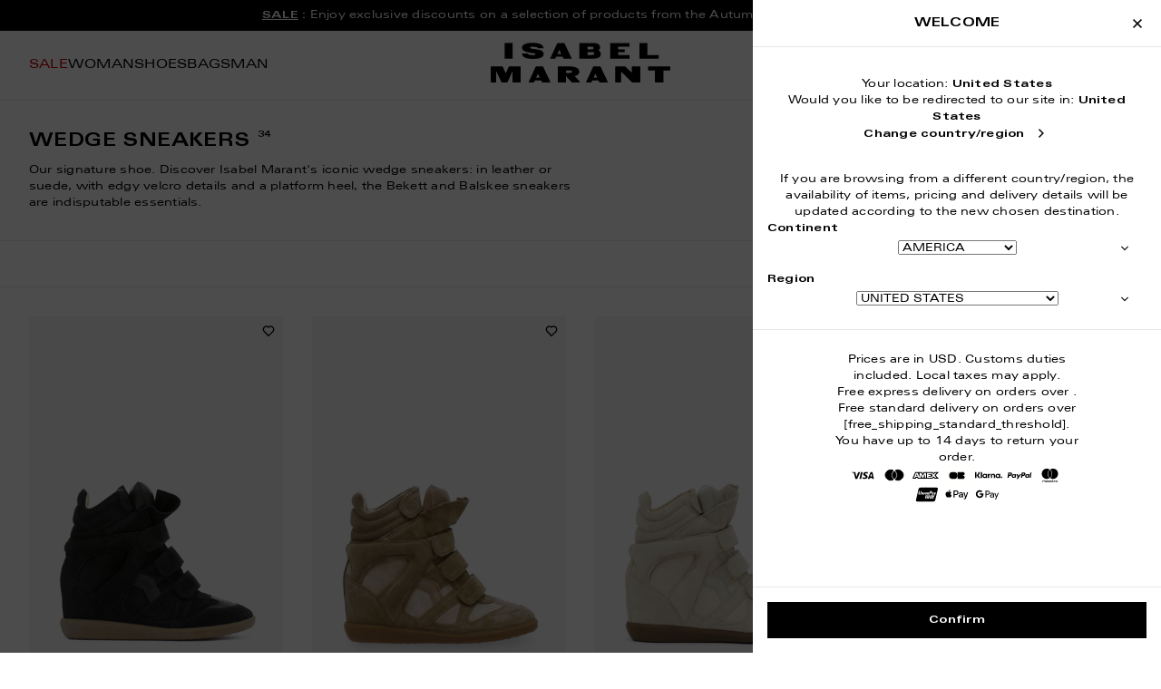

--- FILE ---
content_type: text/html; charset=utf-8
request_url: https://isabelmarant.com/en-gr/?section_id=cart-upsell
body_size: 1578
content:
<div id="shopify-section-cart-upsell" class="shopify-section"><div class="drawer__section-title">You may also like</div>
  <div class="drawer__section-products">
    <div class="products products--slider">
      <u-slider class="swiper" data-type="products-drawer">
        <div class="swiper-wrapper"><div class="swiper-slide">
<div class="product product--teaser">
      <div class="product__header"><div class="product__wishlist">
          <a class="wishlist-add-btn" href="https://shopify.com/86606774584/account?locale=en&region_country=GR?return_url=%2Fen-gr%2Fpages%2Fwishlist-1#wishlist">
      <svg class="icon icon--heart" aria-hidden="true" focusable="false" xmlns="http://www.w3.org/2000/svg" viewBox="0 0 20 20">
<path d="M10.057 3.86231C12.0214 2.44326 14.7818 2.62293 16.5462 4.38721C18.5074 6.34839 18.5107 9.53874 16.5454 11.4909L16.5462 11.4917L10.0586 17.9802L3.55632 11.4925L3.55551 11.4917C1.59457 9.53045 1.5901 6.33925 3.55551 4.38721C5.31972 2.62301 8.0905 2.44377 10.057 3.86231ZM15.3678 5.56641C14.0661 4.26471 11.9532 4.25467 10.6421 5.54444L10.0578 6.11898L9.47348 5.54444C8.16237 4.25466 6.0364 4.26473 4.73471 5.56641L4.73227 5.56885C3.42458 6.86594 3.42078 8.99863 4.73389 10.3125L10.057 15.6234L15.3703 10.3109C16.6779 9.01364 16.6813 6.88019 15.3678 5.56641Z"/>
</svg>

      <span class="sr-only">Add to wishlist</span>
    </a>
        </div><a class="product__image" href="/en-gr/products/bk0010faa1e19s01bk-bekett-sneakers-black">
<img src="//isabelmarant.com/cdn/shop/files/23PBK0010FA-A1E19S-01BK-R.jpg?crop=center&amp;height=750&amp;v=1739269912&amp;width=500" alt="Bekett leather wedge sneakers - Black - Woman" width="500" height="750" loading="lazy" class="img img--cover" srcset="data:image/svg+xml,%3Csvg%20data-url=%22%252F%252Fisabelmarant.com%252Fcdn%252Fshop%252Ffiles%252F23PBK0010FA-A1E19S-01BK-R.jpg%253Fcrop%253Dcenter%2526height%253D750%2526v%253D1739269912%2526width%253D500%22%20xmlns=%22http://www.w3.org/2000/svg%22%20viewBox=%220%200%201%201.5%22%20/%3E" data-srcset="//isabelmarant.com/cdn/shop/files/23PBK0010FA-A1E19S-01BK-R.jpg?crop=center&amp;height=300&amp;v=1739269912&amp;width=200 200w, //isabelmarant.com/cdn/shop/files/23PBK0010FA-A1E19S-01BK-R.jpg?crop=center&amp;height=450&amp;v=1739269912&amp;width=300 300w, //isabelmarant.com/cdn/shop/files/23PBK0010FA-A1E19S-01BK-R.jpg?crop=center&amp;height=600&amp;v=1739269912&amp;width=400 400w, //isabelmarant.com/cdn/shop/files/23PBK0010FA-A1E19S-01BK-R.jpg?crop=center&amp;height=750&amp;v=1739269912&amp;width=500 500w" data-sizes-auto="true" is="u-lazy-image"><noscript><img src="//isabelmarant.com/cdn/shop/files/23PBK0010FA-A1E19S-01BK-R.jpg?crop=center&amp;height=750&amp;v=1739269912&amp;width=500" alt="Bekett leather wedge sneakers - Black - Woman" width="500" height="750" loading="lazy" class="img img--cover" srcset="//isabelmarant.com/cdn/shop/files/23PBK0010FA-A1E19S-01BK-R.jpg?crop=center&amp;height=300&amp;v=1739269912&amp;width=200 200w, //isabelmarant.com/cdn/shop/files/23PBK0010FA-A1E19S-01BK-R.jpg?crop=center&amp;height=450&amp;v=1739269912&amp;width=300 300w, //isabelmarant.com/cdn/shop/files/23PBK0010FA-A1E19S-01BK-R.jpg?crop=center&amp;height=600&amp;v=1739269912&amp;width=400 400w, //isabelmarant.com/cdn/shop/files/23PBK0010FA-A1E19S-01BK-R.jpg?crop=center&amp;height=750&amp;v=1739269912&amp;width=500 500w"></noscript></a></div>
      <div class="product__content">
        <p class="product__title">
          <a class="cover-link" href="/en-gr/products/bk0010faa1e19s01bk-bekett-sneakers-black">BEKETT SNEAKERS</a>
        </p>
        <p class="product__price"><span class="product__price-value">525€</span></p>
      </div><div class="product__actions">
          <a href="/en-gr/products/bk0010faa1e19s01bk-bekett-sneakers-black" class="tap-area" is="u-open-product-view" role="button" data-type="u-drawer" data-type-name="product-view-9072478257464">
            <svg class="icon icon--cart" aria-hidden="true" focusable="false" xmlns="http://www.w3.org/2000/svg" viewBox="0 0 20 20">
<path d="M14.0166 6.75105C13.8889 4.66547 12.158 3.01971 10.0441 3.01971C7.93015 3.01971 6.19926 4.66547 6.07158 6.75105H3.33337V17.9945H16.7406V6.75105H14.0166ZM10.0441 4.58035C11.2926 4.58035 12.3283 5.53092 12.456 6.75105H7.63221C7.7599 5.53092 8.79559 4.58035 10.0441 4.58035ZM15.1942 16.4338H4.89401V8.31168H15.18V16.4338H15.1942Z"/>
</svg>
<span class="sr-only">Add to cart</span>
          </a>
        </div><script type="application/json" data-layer-teaser-details>
      {
        "item_id": "9072478257464",
        "item_name": "BEKETT SNEAKERS",
        "coupon": "",
        "discount": "",
        "index": 1,
        "item_brand": "Isabel Marant",
        "item_category": "Women",
        "item_variant": "black \/ 35",
        "item_variant_id": "48063233229112",
        "item_variant_title": "black \/ 35",
        "price": 525.0,
        "inventory_quantity": 17,
        "sku": "3613615139927"
      }
    </script>
</div>

</div><div class="swiper-slide">
<div class="product product--teaser">
      <div class="product__header"><div class="product__wishlist">
          <a class="wishlist-add-btn" href="https://shopify.com/86606774584/account?locale=en&region_country=GR?return_url=%2Fen-gr%2Fpages%2Fwishlist-1#wishlist">
      <svg class="icon icon--heart" aria-hidden="true" focusable="false" xmlns="http://www.w3.org/2000/svg" viewBox="0 0 20 20">
<path d="M10.057 3.86231C12.0214 2.44326 14.7818 2.62293 16.5462 4.38721C18.5074 6.34839 18.5107 9.53874 16.5454 11.4909L16.5462 11.4917L10.0586 17.9802L3.55632 11.4925L3.55551 11.4917C1.59457 9.53045 1.5901 6.33925 3.55551 4.38721C5.31972 2.62301 8.0905 2.44377 10.057 3.86231ZM15.3678 5.56641C14.0661 4.26471 11.9532 4.25467 10.6421 5.54444L10.0578 6.11898L9.47348 5.54444C8.16237 4.25466 6.0364 4.26473 4.73471 5.56641L4.73227 5.56885C3.42458 6.86594 3.42078 8.99863 4.73389 10.3125L10.057 15.6234L15.3703 10.3109C16.6779 9.01364 16.6813 6.88019 15.3678 5.56641Z"/>
</svg>

      <span class="sr-only">Add to wishlist</span>
    </a>
        </div><a class="product__image" href="/en-gr/products/pp0003faa1c01m01bk-oskan-moon-bag-black">
<img src="//isabelmarant.com/cdn/shop/files/23PPP0003FA-A1C01M-01BK-F.jpg?crop=center&amp;height=750&amp;v=1723189542&amp;width=500" alt="Oskan moon shoulder bag in soft leather - Black - Woman" width="500" height="750" loading="lazy" class="img img--cover" srcset="data:image/svg+xml,%3Csvg%20data-url=%22%252F%252Fisabelmarant.com%252Fcdn%252Fshop%252Ffiles%252F23PPP0003FA-A1C01M-01BK-F.jpg%253Fcrop%253Dcenter%2526height%253D750%2526v%253D1723189542%2526width%253D500%22%20xmlns=%22http://www.w3.org/2000/svg%22%20viewBox=%220%200%201%201.5%22%20/%3E" data-srcset="//isabelmarant.com/cdn/shop/files/23PPP0003FA-A1C01M-01BK-F.jpg?crop=center&amp;height=300&amp;v=1723189542&amp;width=200 200w, //isabelmarant.com/cdn/shop/files/23PPP0003FA-A1C01M-01BK-F.jpg?crop=center&amp;height=450&amp;v=1723189542&amp;width=300 300w, //isabelmarant.com/cdn/shop/files/23PPP0003FA-A1C01M-01BK-F.jpg?crop=center&amp;height=600&amp;v=1723189542&amp;width=400 400w, //isabelmarant.com/cdn/shop/files/23PPP0003FA-A1C01M-01BK-F.jpg?crop=center&amp;height=750&amp;v=1723189542&amp;width=500 500w" data-sizes-auto="true" is="u-lazy-image"><noscript><img src="//isabelmarant.com/cdn/shop/files/23PPP0003FA-A1C01M-01BK-F.jpg?crop=center&amp;height=750&amp;v=1723189542&amp;width=500" alt="Oskan moon shoulder bag in soft leather - Black - Woman" width="500" height="750" loading="lazy" class="img img--cover" srcset="//isabelmarant.com/cdn/shop/files/23PPP0003FA-A1C01M-01BK-F.jpg?crop=center&amp;height=300&amp;v=1723189542&amp;width=200 200w, //isabelmarant.com/cdn/shop/files/23PPP0003FA-A1C01M-01BK-F.jpg?crop=center&amp;height=450&amp;v=1723189542&amp;width=300 300w, //isabelmarant.com/cdn/shop/files/23PPP0003FA-A1C01M-01BK-F.jpg?crop=center&amp;height=600&amp;v=1723189542&amp;width=400 400w, //isabelmarant.com/cdn/shop/files/23PPP0003FA-A1C01M-01BK-F.jpg?crop=center&amp;height=750&amp;v=1723189542&amp;width=500 500w"></noscript></a></div>
      <div class="product__content">
        <p class="product__title">
          <a class="cover-link" href="/en-gr/products/pp0003faa1c01m01bk-oskan-moon-bag-black">Oskan Moon Bag</a>
        </p>
        <p class="product__price"><span class="product__price-value">690€</span></p>
      </div><div class="product__actions">
          <a href="/en-gr/products/pp0003faa1c01m01bk-oskan-moon-bag-black" class="tap-area" is="u-open-product-view" role="button" data-type="u-drawer" data-type-name="product-view-9072564830520">
            <svg class="icon icon--cart" aria-hidden="true" focusable="false" xmlns="http://www.w3.org/2000/svg" viewBox="0 0 20 20">
<path d="M14.0166 6.75105C13.8889 4.66547 12.158 3.01971 10.0441 3.01971C7.93015 3.01971 6.19926 4.66547 6.07158 6.75105H3.33337V17.9945H16.7406V6.75105H14.0166ZM10.0441 4.58035C11.2926 4.58035 12.3283 5.53092 12.456 6.75105H7.63221C7.7599 5.53092 8.79559 4.58035 10.0441 4.58035ZM15.1942 16.4338H4.89401V8.31168H15.18V16.4338H15.1942Z"/>
</svg>
<span class="sr-only">Add to cart</span>
          </a>
        </div><script type="application/json" data-layer-teaser-details>
      {
        "item_id": "9072564830520",
        "item_name": "Oskan Moon Bag",
        "coupon": "",
        "discount": "",
        "index": 1,
        "item_brand": "Isabel Marant",
        "item_category": "Women",
        "item_variant": "black",
        "item_variant_id": "48063683100984",
        "item_variant_title": "black",
        "price": 690.0,
        "inventory_quantity": 292,
        "sku": "3613615171422"
      }
    </script>
</div>

</div><div class="swiper-slide">
<div class="product product--teaser">
      <div class="product__header"><div class="product__wishlist">
          <a class="wishlist-add-btn" href="https://shopify.com/86606774584/account?locale=en&region_country=GR?return_url=%2Fen-gr%2Fpages%2Fwishlist-1#wishlist">
      <svg class="icon icon--heart" aria-hidden="true" focusable="false" xmlns="http://www.w3.org/2000/svg" viewBox="0 0 20 20">
<path d="M10.057 3.86231C12.0214 2.44326 14.7818 2.62293 16.5462 4.38721C18.5074 6.34839 18.5107 9.53874 16.5454 11.4909L16.5462 11.4917L10.0586 17.9802L3.55632 11.4925L3.55551 11.4917C1.59457 9.53045 1.5901 6.33925 3.55551 4.38721C5.31972 2.62301 8.0905 2.44377 10.057 3.86231ZM15.3678 5.56641C14.0661 4.26471 11.9532 4.25467 10.6421 5.54444L10.0578 6.11898L9.47348 5.54444C8.16237 4.25466 6.0364 4.26473 4.73471 5.56641L4.73227 5.56885C3.42458 6.86594 3.42078 8.99863 4.73389 10.3125L10.057 15.6234L15.3703 10.3109C16.6779 9.01364 16.6813 6.88019 15.3678 5.56641Z"/>
</svg>

      <span class="sr-only">Add to wishlist</span>
    </a>
        </div><a class="product__image" href="/en-gr/products/ro0011ffc4j04i01bk-albini-dress-black">
<img src="//isabelmarant.com/cdn/shop/files/25HRO0011FF-C4J04I-01BK-A.jpg?crop=center&amp;height=750&amp;v=1757387152&amp;width=500" alt="Albini long printed silk dress - Black - Woman" width="500" height="750" loading="lazy" class="img img--cover" srcset="data:image/svg+xml,%3Csvg%20data-url=%22%252F%252Fisabelmarant.com%252Fcdn%252Fshop%252Ffiles%252F25HRO0011FF-C4J04I-01BK-A.jpg%253Fcrop%253Dcenter%2526height%253D750%2526v%253D1757387152%2526width%253D500%22%20xmlns=%22http://www.w3.org/2000/svg%22%20viewBox=%220%200%201%201.5%22%20/%3E" data-srcset="//isabelmarant.com/cdn/shop/files/25HRO0011FF-C4J04I-01BK-A.jpg?crop=center&amp;height=300&amp;v=1757387152&amp;width=200 200w, //isabelmarant.com/cdn/shop/files/25HRO0011FF-C4J04I-01BK-A.jpg?crop=center&amp;height=450&amp;v=1757387152&amp;width=300 300w, //isabelmarant.com/cdn/shop/files/25HRO0011FF-C4J04I-01BK-A.jpg?crop=center&amp;height=600&amp;v=1757387152&amp;width=400 400w, //isabelmarant.com/cdn/shop/files/25HRO0011FF-C4J04I-01BK-A.jpg?crop=center&amp;height=750&amp;v=1757387152&amp;width=500 500w" data-sizes-auto="true" is="u-lazy-image"><noscript><img src="//isabelmarant.com/cdn/shop/files/25HRO0011FF-C4J04I-01BK-A.jpg?crop=center&amp;height=750&amp;v=1757387152&amp;width=500" alt="Albini long printed silk dress - Black - Woman" width="500" height="750" loading="lazy" class="img img--cover" srcset="//isabelmarant.com/cdn/shop/files/25HRO0011FF-C4J04I-01BK-A.jpg?crop=center&amp;height=300&amp;v=1757387152&amp;width=200 200w, //isabelmarant.com/cdn/shop/files/25HRO0011FF-C4J04I-01BK-A.jpg?crop=center&amp;height=450&amp;v=1757387152&amp;width=300 300w, //isabelmarant.com/cdn/shop/files/25HRO0011FF-C4J04I-01BK-A.jpg?crop=center&amp;height=600&amp;v=1757387152&amp;width=400 400w, //isabelmarant.com/cdn/shop/files/25HRO0011FF-C4J04I-01BK-A.jpg?crop=center&amp;height=750&amp;v=1757387152&amp;width=500 500w"></noscript></a></div>
      <div class="product__content">
        <p class="product__title">
          <a class="cover-link" href="/en-gr/products/ro0011ffc4j04i01bk-albini-dress-black">ALBINI DRESS</a>
        </p>
        <p class="product__price"><span class="product__price-value">594€</span>
      <span class="product__price-compare is-visible">990€</span></p>
      </div><div class="product__actions">
          <a href="/en-gr/products/ro0011ffc4j04i01bk-albini-dress-black" class="tap-area" is="u-open-product-view" role="button" data-type="u-drawer" data-type-name="product-view-15173932286325">
            <svg class="icon icon--cart" aria-hidden="true" focusable="false" xmlns="http://www.w3.org/2000/svg" viewBox="0 0 20 20">
<path d="M14.0166 6.75105C13.8889 4.66547 12.158 3.01971 10.0441 3.01971C7.93015 3.01971 6.19926 4.66547 6.07158 6.75105H3.33337V17.9945H16.7406V6.75105H14.0166ZM10.0441 4.58035C11.2926 4.58035 12.3283 5.53092 12.456 6.75105H7.63221C7.7599 5.53092 8.79559 4.58035 10.0441 4.58035ZM15.1942 16.4338H4.89401V8.31168H15.18V16.4338H15.1942Z"/>
</svg>
<span class="sr-only">Add to cart</span>
          </a>
        </div><script type="application/json" data-layer-teaser-details>
      {
        "item_id": "15173932286325",
        "item_name": "ALBINI DRESS",
        "coupon": "",
        "discount": "",
        "index": 1,
        "item_brand": "Isabel Marant",
        "item_category": "Women",
        "item_variant": "black \/ 38",
        "item_variant_id": "55628375425397",
        "item_variant_title": "black \/ 38",
        "price": 990.0,
        "inventory_quantity": 1,
        "sku": "3613617374418"
      }
    </script>
</div>

</div><div class="swiper-slide">
<div class="product product--teaser">
      <div class="product__header"><div class="product__wishlist">
          <a class="wishlist-add-btn" href="https://shopify.com/86606774584/account?locale=en&region_country=GR?return_url=%2Fen-gr%2Fpages%2Fwishlist-1#wishlist">
      <svg class="icon icon--heart" aria-hidden="true" focusable="false" xmlns="http://www.w3.org/2000/svg" viewBox="0 0 20 20">
<path d="M10.057 3.86231C12.0214 2.44326 14.7818 2.62293 16.5462 4.38721C18.5074 6.34839 18.5107 9.53874 16.5454 11.4909L16.5462 11.4917L10.0586 17.9802L3.55632 11.4925L3.55551 11.4917C1.59457 9.53045 1.5901 6.33925 3.55551 4.38721C5.31972 2.62301 8.0905 2.44377 10.057 3.86231ZM15.3678 5.56641C14.0661 4.26471 11.9532 4.25467 10.6421 5.54444L10.0578 6.11898L9.47348 5.54444C8.16237 4.25466 6.0364 4.26473 4.73471 5.56641L4.73227 5.56885C3.42458 6.86594 3.42078 8.99863 4.73389 10.3125L10.057 15.6234L15.3703 10.3109C16.6779 9.01364 16.6813 6.88019 15.3678 5.56641Z"/>
</svg>

      <span class="sr-only">Add to wishlist</span>
    </a>
        </div><a class="product__image" href="/en-gr/products/bo0003faa1a03s02fk-duerto-boots-black">
<img src="//isabelmarant.com/cdn/shop/files/23PBO0003FA-A1A03S-02FK-R.jpg?crop=center&amp;height=750&amp;v=1768622456&amp;width=500" alt="Duerto suede calfskin leather cowboy boots - Black - Woman" width="500" height="750" loading="lazy" class="img img--cover" srcset="data:image/svg+xml,%3Csvg%20data-url=%22%252F%252Fisabelmarant.com%252Fcdn%252Fshop%252Ffiles%252F23PBO0003FA-A1A03S-02FK-R.jpg%253Fcrop%253Dcenter%2526height%253D750%2526v%253D1768622456%2526width%253D500%22%20xmlns=%22http://www.w3.org/2000/svg%22%20viewBox=%220%200%201%201.5%22%20/%3E" data-srcset="//isabelmarant.com/cdn/shop/files/23PBO0003FA-A1A03S-02FK-R.jpg?crop=center&amp;height=300&amp;v=1768622456&amp;width=200 200w, //isabelmarant.com/cdn/shop/files/23PBO0003FA-A1A03S-02FK-R.jpg?crop=center&amp;height=450&amp;v=1768622456&amp;width=300 300w, //isabelmarant.com/cdn/shop/files/23PBO0003FA-A1A03S-02FK-R.jpg?crop=center&amp;height=600&amp;v=1768622456&amp;width=400 400w, //isabelmarant.com/cdn/shop/files/23PBO0003FA-A1A03S-02FK-R.jpg?crop=center&amp;height=750&amp;v=1768622456&amp;width=500 500w" data-sizes-auto="true" is="u-lazy-image"><noscript><img src="//isabelmarant.com/cdn/shop/files/23PBO0003FA-A1A03S-02FK-R.jpg?crop=center&amp;height=750&amp;v=1768622456&amp;width=500" alt="Duerto suede calfskin leather cowboy boots - Black - Woman" width="500" height="750" loading="lazy" class="img img--cover" srcset="//isabelmarant.com/cdn/shop/files/23PBO0003FA-A1A03S-02FK-R.jpg?crop=center&amp;height=300&amp;v=1768622456&amp;width=200 200w, //isabelmarant.com/cdn/shop/files/23PBO0003FA-A1A03S-02FK-R.jpg?crop=center&amp;height=450&amp;v=1768622456&amp;width=300 300w, //isabelmarant.com/cdn/shop/files/23PBO0003FA-A1A03S-02FK-R.jpg?crop=center&amp;height=600&amp;v=1768622456&amp;width=400 400w, //isabelmarant.com/cdn/shop/files/23PBO0003FA-A1A03S-02FK-R.jpg?crop=center&amp;height=750&amp;v=1768622456&amp;width=500 500w"></noscript></a></div>
      <div class="product__content">
        <p class="product__title">
          <a class="cover-link" href="/en-gr/products/bo0003faa1a03s02fk-duerto-boots-black">DUERTO BOOTS</a>
        </p>
        <p class="product__price"><span class="product__price-value">650€</span></p>
      </div><div class="product__actions">
          <a href="/en-gr/products/bo0003faa1a03s02fk-duerto-boots-black" class="tap-area" is="u-open-product-view" role="button" data-type="u-drawer" data-type-name="product-view-9072471703864">
            <svg class="icon icon--cart" aria-hidden="true" focusable="false" xmlns="http://www.w3.org/2000/svg" viewBox="0 0 20 20">
<path d="M14.0166 6.75105C13.8889 4.66547 12.158 3.01971 10.0441 3.01971C7.93015 3.01971 6.19926 4.66547 6.07158 6.75105H3.33337V17.9945H16.7406V6.75105H14.0166ZM10.0441 4.58035C11.2926 4.58035 12.3283 5.53092 12.456 6.75105H7.63221C7.7599 5.53092 8.79559 4.58035 10.0441 4.58035ZM15.1942 16.4338H4.89401V8.31168H15.18V16.4338H15.1942Z"/>
</svg>
<span class="sr-only">Add to cart</span>
          </a>
        </div><script type="application/json" data-layer-teaser-details>
      {
        "item_id": "9072471703864",
        "item_name": "DUERTO BOOTS",
        "coupon": "",
        "discount": "",
        "index": 1,
        "item_brand": "Isabel Marant",
        "item_category": "Women",
        "item_variant": "black \/ 35",
        "item_variant_id": "48063206687032",
        "item_variant_title": "black \/ 35",
        "price": 650.0,
        "inventory_quantity": 1,
        "sku": "3613615126484"
      }
    </script>
</div>

</div></div>
      </u-slider>
    </div>
  </div></div>

--- FILE ---
content_type: text/javascript
request_url: https://isabelmarant.com/cdn/shop/t/91/assets/theme.min.js?v=179060348789847070651769423157
body_size: 23599
content:
var oe=Object.defineProperty;var ae=(e,t,s)=>t in e?oe(e,t,{enumerable:!0,configurable:!0,writable:!0,value:s}):e[t]=s;var Y=(e,t,s)=>ae(e,typeof t!="symbol"?t+"":t,s);import{c as ce,P as S,f as q,u as Q,a as le,b as m,N as _,d as de,A as ue,S as he,e as pe,g as me,r as fe,h as G,i as ge,j as ve,k as X,s as be}from"./vendor@theme.D8xcxSsr.min.js";const Ee=class extends HTMLElement{constructor(){super(),this.selector={handle:".u-accordion-handle"},this.$handles=Array.from(this.querySelectorAll(this.selector.handle)).filter(e=>e.closest(this.localName)===this),this.$handle=this.$handles&&this.$handles[0],this.addEventListener("click",this.toggleHandler.bind(this)),this.closeOnFocusout&&this.addEventListener("focusout",this.focusOutHandler.bind(this)),window.Shopify.designMode&&(this.addEventListener("shopify:block:select",()=>this.open=!0),this.addEventListener("shopify:block:deselect",()=>this.open=!1))}static get observedAttributes(){return["open"]}get open(){return this.hasAttribute("open")}set open(e){e?this.setAttribute("open",""):this.removeAttribute("open")}get closeSiblings(){return this.dataset.closeSiblings||null}get siblingsAccordions(){return this.closest(this.closeSiblings)&&this.closest(this.closeSiblings).querySelectorAll(this.localName)||null}get closeOnFocusout(){return this.dataset.closeOnFocusout==="true"}get followFocus(){return this.dataset.followFocus==="true"}get firstFocusableElement(){return this.querySelectorAll("button:not(".concat(this.selector.handle,"), a:not(").concat(this.selector.handle,'), input:not([type="hidden"]), select, textarea, [tabindex="-1"]'))[0]||null}attributeChangedCallback(e,t,s){e==="open"&&(t===null&&s===""?(this.closeSiblings&&this.siblingsAccordions&&this.closeAccordions(),this.classList.add("is-visible"),this.$handles.forEach(i=>{i&&i.hasAttribute("aria-expanded")&&i.setAttribute("aria-expanded","true")}),this.followFocus&&setTimeout(()=>{this.open&&this.firstFocusableElement&&this.firstFocusableElement.focus({preventScroll:!0})},50)):s===null&&(this.classList.remove("is-visible"),this.$handles.forEach(i=>{i&&i.hasAttribute("aria-expanded")&&i.setAttribute("aria-expanded","false")}),this.followFocus&&setTimeout(()=>{!this.open&&this.$handle&&this.$handle.focus({preventScroll:!0})},50)),(t===null&&s===""||s===null)&&this.dispatchEvent(new CustomEvent("toggle",{bubbles:!0})))}toggleHandler(e){e.target.closest(this.selector.handle)&&(e.preventDefault(),e.target.closest(this.selector.handle).closest(this.localName)===this&&(this.open=!this.open))}focusOutHandler(e){this.open&&!this.contains(e.relatedTarget)&&(this.open=!1)}closeAccordions(){this.siblingsAccordions.forEach(e=>{e!==this&&e.open&&(e.open=!1)})}},C=class extends HTMLElement{constructor(){super()}static get observedAttributes(){return["open"]}get open(){return this.hasAttribute("open")}set open(e){e?this.setAttribute("open",""):this.removeAttribute("open")}get name(){return this.dataset.name}set initFocusTrap(e){this.focusTrap=ce(this,{fallbackFocus:this,initialFocus:this.initialFocus,setReturnFocus:()=>this.shouldCloseOnOutsideClick?this.contains(document.activeElement)||document.activeElement===document.body?e:document.activeElement:e,allowOutsideClick:!0,clickOutsideDeactivates:t=>this.shouldCloseOnOutsideClick?t.type!=="touchstart"&&!t.target.closest(this.openerPattern):!1,preventScroll:!0,isolateSubtrees:this.isolateSubtrees,onDeactivate:()=>this.open=!1})}get activateFocusTrapOptions(){return null}get deactivateFocusTrapOptions(){return null}get initialFocusSelector(){return this.dataset.initialFocusSelector&&this.querySelector(this.dataset.initialFocusSelector)}get initialFocus(){return window.Shopify.designMode&&!document.hasFocus()?!1:this.initialFocusSelector||void 0}get shouldCloseOnOutsideClick(){return!1}get isolateSubtrees(){return"aria-hidden"}get inertAttributeOnClose(){return!0}get activeElement(){return this.originOpener||document.activeElement}get openerPattern(){return'[is][data-type="'.concat(this.localName,'"]').concat(this.name?'[data-type-name="'+this.name+'"]':"")}disconnectedCallback(){this.focusTrap&&this.focusTrap.deactivate(this.deactivateFocusTrapOptions)}attributeChangedCallback(e,t,s){e==="open"&&(t===null&&s===""?(this.initFocusTrap=this.activeElement,this.originOpener&&this.originOpener.hasAttribute("aria-expanded")&&this.originOpener.setAttribute("aria-expanded","true"),this.inertAttributeOnClose&&this.removeAttribute("inert"),setTimeout(()=>{this.open&&this.focusTrap.activate(this.activateFocusTrapOptions)},50)):s===null&&(this.originOpener&&this.originOpener.hasAttribute("aria-expanded")&&this.originOpener.setAttribute("aria-expanded","false"),this.originOpener=null,this.inertAttributeOnClose&&this.setAttribute("inert",""),this.focusTrap.deactivate(this.deactivateFocusTrapOptions)),(t===null&&s===""||s===null)&&this.dispatchEvent(new CustomEvent("toggle",{bubbles:!0})))}},we=class extends C{constructor(){super(),this.selector={handle:".u-dropdown-handle"},this.$handle=this.querySelector(this.selector.handle),this.addEventListener("click",this.toggleHandler.bind(this))}get shouldCloseOnOutsideClick(){return!0}get inertAttributeOnClose(){return!1}attributeChangedCallback(e,t,s){super.attributeChangedCallback(e,t,s),e==="open"&&(t===null&&s===""?(this.classList.add("is-visible"),this.$handle&&this.$handle.hasAttribute("aria-expanded")&&this.$handle.setAttribute("aria-expanded","true")):s===null&&(this.classList.remove("is-visible"),this.$handle&&this.$handle.hasAttribute("aria-expanded")&&this.$handle.setAttribute("aria-expanded","false")))}toggleHandler(e){e.target.closest(this.selector.handle)&&(e.preventDefault(),this.originOpener=this.open?this.originOpener:e.target.closest(this.selector.handle),this.open=!this.open)}},E=()=>window.matchMedia("(min-width: 768px)").matches&&document.querySelector("u-header")&&document.querySelector("u-header").offsetHeight||0,K=class extends HTMLAnchorElement{constructor(){super(),this.addEventListener("click",this.anchorToHandler.bind(this))}get targetedElement(){return this.getAttribute("href")&&this.getAttribute("href").startsWith("#")&&document.querySelector(this.getAttribute("href"))||null}get gap(){return E()+this.extraGap}get extraGap(){let e=30;return isNaN(parseInt(this.dataset.extraGap))?this.dataset.extraGap&&document.querySelector(this.dataset.extraGap)&&(e=document.querySelector(this.dataset.extraGap).offsetHeight):e=parseInt(this.dataset.extraGap),e}get updateHash(){return this.dataset.updateHash==="true"}anchorToHandler(e){if(e.preventDefault(),this.targetedElement&&(window.scrollTo({top:parseInt(this.targetedElement.getBoundingClientRect().top+window.scrollY-this.gap),behavior:"smooth"}),setTimeout(()=>{this.targetedElement.focus({preventScroll:!0})},50)),this.targetedElement&&this.updateHash){const t=new URL(this.getAttribute("href"),window.location.href);history.replaceState({path:t.toString()},null,t.toString())}}},ye=class extends K{constructor(){super()}get gap(){return 0}},Le=class extends HTMLUListElement{constructor(){super()}get count(){return this.querySelectorAll("li").length}get interval(){return parseInt(this.dataset.interval)&&parseInt(this.dataset.interval)>=1e3?parseInt(this.dataset.interval):4500}connectedCallback(){this.count>1&&(this.activeIndex=0,this.cycle=setInterval(()=>this.loopItems(),this.interval))}disconnectedCallback(){this.cycle&&clearInterval(this.cycle)}loopItems(){const e=this.querySelector("li.is-active");[].slice.call(e.parentNode.children).indexOf(e)===this.count-1?this.activeIndex=0:this.activeIndex++,e.classList.remove("is-active"),this.querySelectorAll("li")[this.activeIndex].classList.add("is-active")}},Se=class extends HTMLElement{constructor(){super(),this.selector={input:".u-quantity-switcher-input",minus:".u-quantity-switcher-minus",plus:".u-quantity-switcher-plus"},this.$input=this.querySelector(this.selector.input),this.$minus=this.querySelector(this.selector.minus),this.$plus=this.querySelector(this.selector.plus),this.$input&&(this.$input.addEventListener("change",this.checkQuantity.bind(this)),this.$input.addEventListener("input",this.checkQuantity.bind(this))),this.$input&&this.$minus&&this.$minus.addEventListener("click",this.decreaseQuantity.bind(this)),this.$input&&this.$plus&&this.$plus.addEventListener("click",this.increaseQuantity.bind(this))}get inputValue(){return this.$input&&parseInt(this.$input.value)||0}set inputValue(e){this.$input.value=e}checkQuantity(e){this.$minus.removeAttribute("disabled"),this.$minus.classList.remove("is-disabled"),this.$plus.classList.remove("is-disabled"),this.$plus.removeAttribute("disabled"),e.type==="change"&&!Number.isInteger(this.inputValue)&&(this.inputValue=1),this.$input.min&&this.$input.min>this.inputValue-1&&(this.inputValue=this.$input.min,this.$minus.classList.add("is-disabled"),this.$minus.setAttribute("disabled","disabled")),this.$input.max&&this.$input.max<this.inputValue+1&&(this.inputValue=this.$input.max,this.$plus.classList.add("is-disabled"),this.$plus.setAttribute("disabled","disabled"))}decreaseQuantity(e){e.preventDefault(),this.inputValue=this.inputValue-1,this.$input.dispatchEvent(new Event("change",{bubbles:!0}))}increaseQuantity(e){e.preventDefault(),this.inputValue=this.inputValue+1,this.$input.dispatchEvent(new Event("change",{bubbles:!0}))}};function N(e,t=25){let s=null,i=null;const n=r=>{i=r,!s&&(e(i),i=null,s=setTimeout(()=>{s=null,i&&n(i)},t))};return n}const Ce=class extends HTMLBodyElement{constructor(){super(),this.lastScrollY=window.scrollY,this.scrollHandlerListener=N(this.scrollHandler.bind(this),50)}connectedCallback(){window.addEventListener("scroll",this.scrollHandlerListener)}disconnectedCallback(){window.removeEventListener("scroll",this.scrollHandlerListener)}scrollHandler(){this.currentScrollY=window.scrollY,this.currentScrollYMax=document.documentElement.scrollHeight-window.innerHeight,this.currentScrollY>this.lastScrollY&&!this.classList.contains("has-scrolled-down")?(this.classList.remove("has-scrolled-up"),this.classList.add("has-scrolled-down")):this.currentScrollY<this.lastScrollY&&!this.classList.contains("has-scrolled-up")&&(this.classList.remove("has-scrolled-down"),this.classList.add("has-scrolled-up")),this.lastScrollY=Math.min(Math.max(this.currentScrollY,0),this.currentScrollYMax)}},Te=class extends HTMLElement{constructor(){super(),this.lastScrollY=window.scrollY,this.currentTop=0,this.hasPendingRaf=!1,this.checkPositionListener=this.checkPosition.bind(this),this.updateStickedClassListener=this.updateStickedClass.bind(this)}get gap(){let e=E();return isNaN(parseInt(this.dataset.gap))?this.dataset.gap&&document.querySelector(this.dataset.gap)&&(e=document.querySelector(this.dataset.gap).offsetHeight):e=parseInt(this.dataset.gap),e}get extraOffsetTop(){return parseInt(this.dataset.offsetTop)||0}get extraOffsetBottom(){return parseInt(this.dataset.offsetBottom)||0}get initialTopOffset(){return this.gap+this.extraOffsetTop}connectedCallback(){this.checkPosition(),this.updateStickedClass(),window.addEventListener("scroll",this.checkPositionListener),window.addEventListener("resize",this.checkPositionListener),window.addEventListener("scroll",this.updateStickedClassListener),window.addEventListener("resize",this.updateStickedClassListener)}disconnectedCallback(){window.removeEventListener("scroll",this.checkPositionListener),window.removeEventListener("resize",this.checkPositionListener),window.removeEventListener("scroll",this.updateStickedClassListener),window.removeEventListener("resize",this.updateStickedClassListener)}checkPosition(){this.hasPendingRaf||!getComputedStyle(this).position.includes("sticky")||(this.hasPendingRaf=!0,requestAnimationFrame(()=>{const e=parseInt(this.getBoundingClientRect().top+window.scrollY-this.offsetTop)+this.initialTopOffset,t=this.offsetHeight+this.extraOffsetBottom-window.innerHeight;window.scrollY<this.lastScrollY?this.currentTop-=window.scrollY-this.lastScrollY:this.currentTop+=this.lastScrollY-window.scrollY,this.currentTop=Math.min(Math.max(this.currentTop,-t),e,this.initialTopOffset),this.lastScrollY=window.scrollY,this.style.top="".concat(this.currentTop,"px"),this.hasPendingRaf=!1}))}updateStickedClass(){getComputedStyle(this).position.includes("sticky")&&this.getBoundingClientRect().top<=this.initialTopOffset?this.classList.add("is-sticked"):this.classList.remove("is-sticked")}},B=class extends HTMLButtonElement{constructor(){super(),this.addEventListener("click",this.toggleHandler.bind(this))}get type(){return this.dataset.type}get typeName(){return this.dataset.typeName}get controlledElement(){return this.type&&this.typeName?document.querySelector("".concat(this.type,'[data-name="').concat(this.typeName,'"]')):this.type?document.querySelector(this.type):null}toggleHandler(e){e.preventDefault(),this.controlledElement&&(this.controlledElement.originOpener=this,this.controlledElement.open=!this.controlledElement.open)}},ke=class extends B{constructor(){super(),this.addEventListener("click",this.openHandler.bind(this))}get name(){return this.dataset.name}get parentTabsElement(){return this._parentTabsElement=this._parentTabsElement||this.closest("u-tabs")}get tabpanelElement(){return this.name&&(this.parentTabsElement||document).querySelector('u-tabpanel[data-name="'.concat(this.name,'"]'))||null}openHandler(e){e.preventDefault(),this.tabpanelElement&&(this.tabpanelElement.open="focus")}},Ae=class extends HTMLElement{constructor(){super(),this.$tablist=Array.from(this.querySelectorAll('ul[role="tablist"]')).find(e=>e.closest(this.localName)===this),this.$tabs=this.$tablist&&Array.from(this.$tablist.querySelectorAll('button[role="tab"], a')),this.$tablist&&this.$tabs.length>1&&this.$tablist.addEventListener("keydown",this.moveTab.bind(this))}get verticalOrientation(){return this.$tablist&&this.$tablist.getAttribute("aria-orientation")==="vertical"}moveTab(e){if(e.target.closest('button[role="tab"], a')){const t=this.$tabs.indexOf(e.target.closest('button[role="tab"], a'));(e.key==="ArrowLeft"||this.verticalOrientation===!0&&e.key==="ArrowUp")&&(e.preventDefault(),this.$tabs[t-1]?this.$tabs[t-1].focus():this.$tabs[this.$tabs.length-1].focus()),(e.key==="ArrowRight"||this.verticalOrientation===!0&&e.key==="ArrowDown")&&(e.preventDefault(),this.$tabs[t+1]?this.$tabs[t+1].focus():this.$tabs[0].focus()),e.key==="Home"&&(e.preventDefault(),this.$tabs[0].focus()),e.key==="End"&&(e.preventDefault(),this.$tabs[this.$tabs.length-1].focus())}}},xe=class extends HTMLElement{constructor(){super(),window.Shopify.designMode&&this.addEventListener("shopify:block:select",()=>this.open=!0)}static get observedAttributes(){return["open"]}get open(){return this.hasAttribute("open")}set open(e){e?this.setAttribute("open",e==="focus"?e:""):this.removeAttribute("open")}get name(){return this.dataset.name}get parentTabsElement(){return this._parentTabsElement=this._parentTabsElement||this.closest("u-tabs")}get siblingsTabpanels(){return this.parentTabsElement&&Array.from(this.parentTabsElement.querySelectorAll(this.localName)).filter(e=>e.parentTabsElement===this.parentTabsElement)||null}get siblingsOpeners(){return this.parentTabsElement&&Array.from(this.parentTabsElement.querySelectorAll('[is="u-open-tabpanel"]')).filter(e=>e.parentTabsElement===this.parentTabsElement)||null}attributeChangedCallback(e,t,s){switch(e){case"open":if(!this.parentTabsElement)return;t===null&&(s===""||s==="focus")?(this.siblingsTabpanels&&this.closeTabpanels(),this.classList.add("is-active")):s===null&&this.classList.remove("is-active"),this.siblingsOpeners.forEach(i=>{t===null&&(s===""||s==="focus")&&this.toggleOpener(i),this.name===i.dataset.name&&(s===""||s==="focus")&&this.scrollToCurrentOpener(i),this.name===i.dataset.name&&s==="focus"&&this.focusToCurrentOpener(i)}),(t===null&&(s===""||s==="focus")||s===null)&&this.dispatchEvent(new CustomEvent("toggle",{bubbles:!0}));break}}closeTabpanels(){this.siblingsTabpanels.forEach(e=>{e!==this&&e.open&&(e.open=!1)})}toggleOpener(e){e.classList.remove("is-active"),e.setAttribute("tabindex","-1"),e.hasAttribute("aria-selected")&&e.setAttribute("aria-selected","false"),this.name===e.dataset.name&&(e.classList.add("is-active"),e.removeAttribute("tabindex"),e.hasAttribute("aria-selected")&&e.setAttribute("aria-selected","true"))}scrollToCurrentOpener(e){e.closest('ul[role="tablist"] li')&&e.closest('ul[role="tablist"]').scrollWidth>e.closest('ul[role="tablist"]').offsetWidth&&setTimeout(()=>{this.open&&e.closest('ul[role="tablist"]').scrollTo({left:e.closest("li").offsetLeft-e.closest('ul[role="tablist"]').offsetLeft-parseInt(getComputedStyle(e.closest('ul[role="tablist"]')).paddingLeft),behavior:"smooth"})},50)}focusToCurrentOpener(e){e.contains(document.activeElement)||setTimeout(()=>{this.open&&e.focus({preventScroll:!0})},50)}},Ie=class extends HTMLElement{constructor(){super(),this.selector={toggle:".u-video-toggle"},this.$video=this.querySelector("video"),this.$video&&(this.addEventListener("click",this.toggleHandler.bind(this)),this.$video.addEventListener("playing",this.playingHandler.bind(this)),this.$video.addEventListener("waiting",this.waitingHandler.bind(this)),this.$video.addEventListener("pause",this.pauseHandler.bind(this)),this.$video.addEventListener("ended",this.endedHandler.bind(this)),this.$video.addEventListener("contextmenu",this.contextmenuHandler.bind(this)),this.$video.paused===!0?this.classList.add("is-paused"):this.classList.add("is-playing"),this.$video.controls&&this.classList.add("has-controls"))}get currentPlayingVideos(){return Array.from(document.querySelectorAll(this.localName)).filter(e=>e!==this&&!e.$video.loop&&!e.$video.paused).map(e=>e.$video)}cleanClasses(){this.className=this.className.split(" ").filter(e=>!e.startsWith("is-")).join(" ").trim()}toggleHandler(e){e.target.closest(this.selector.toggle)&&(this.cleanClasses(),this.$video.paused===!0?(this.$video.play(),this.$video.requestFullscreen()):this.$video.pause())}playingHandler(){this.cleanClasses(),this.classList.add("is-playing"),this.$video.loop||this.currentPlayingVideos.forEach(e=>{e.pause()})}waitingHandler(){this.cleanClasses(),this.classList.add("is-waiting")}pauseHandler(){this.cleanClasses(),this.classList.add("is-paused")}endedHandler(){this.cleanClasses(),this.classList.add("is-ended")}contextmenuHandler(e){e.preventDefault()}},qe=class extends HTMLElement{constructor(){super(),this.$iframe=this.querySelector(".u-video-embed-iframe"),this.$button=this.querySelector(".u-video-embed-button"),this.playingHandlerEventListener=this.playingHandler.bind(this)}connectedCallback(){this.addEventListener("click",this.playingHandlerEventListener),this.$button.addEventListener("click",this.playingHandlerEventListener)}disconnectedCallback(){this.removeEventListener("click",this.playingHandlerEventListener),this.$button.removeEventListener("click",this.playingHandlerEventListener)}get videoUrl(){var e;return((e=this.iframe)==null?void 0:e.getAttribute("src"))||""}playingHandler(){this.$iframe&&(this.innerHTML=this.$iframe.innerHTML)}},Z=class extends HTMLFormElement{constructor(){super(),this.selector={field:".u-form-field",inputs:'input:not([type="hidden"]), textarea, select'},this.addEventListener("submit",this.submitForm.bind(this)),this.addEventListener("input",this.fieldHandler.bind(this)),this.addEventListener("focusin",this.fieldHandler.bind(this)),this.addEventListener("focusout",this.fieldHandler.bind(this)),this.addEventListener("form:field:check-value",this.fieldHandler.bind(this))}set resetPristine(e="reset"){this.pristine&&(this.pristine.reset(),e==="reinit"&&(this.pristine.destroy(),this.pristine=new S(this,this.pristineConfig)),this.checkFieldsValues())}get pristineConfig(){return{classTo:this.selector.field.replace(".",""),errorClass:"has-error",successClass:"has-success",errorTextTag:"p",errorTextParent:this.selector.field.replace(".","")}}connectedCallback(){this.pristine=new S(this,this.pristineConfig),this.checkFieldsValues()}disconnectedCallback(){this.pristine.destroy()}fieldHandler(e){if(e.target.closest(this.selector.field)){const t=e.target.closest(this.selector.inputs);t&&(e.type==="input"||e.type==="form:field:check-value")&&(t.value?t.closest(this.selector.field).classList.add("is-filled"):t.closest(this.selector.field).classList.remove("is-filled")),t&&e.type==="focusin"&&t.closest(this.selector.field).classList.add("has-focus"),t&&e.type==="focusout"&&t.closest(this.selector.field).classList.remove("has-focus")}}checkFieldsValues(){this.querySelectorAll(this.selector.inputs).forEach(e=>{e.dispatchEvent(new CustomEvent("form:field:check-value",{bubbles:!0}))})}submitForm(e){if(this.pristine.validate()===!1&&(e.stopImmediatePropagation(),e.preventDefault()),this.hasAttribute("action")||e.preventDefault(),this.pristine.validate()===!0)this.dispatchEvent(new CustomEvent("form:pristine:validate",{bubbles:!0}));else if(this.pristine.validate()===!1){const t=this.pristine.fields.find(s=>s.errors.length>0);if((t.input.type==="radio"||t.input.type==="checkbox")&&t.input.closest(this.selector.field)){const s=t.input.closest(this.selector.field);s.setAttribute("tabindex","-1"),s.focus(),setTimeout(()=>{s.removeAttribute("tabindex"),t.input.focus()},0)}else t&&t.input.focus()}}},_e=(e,t="all")=>{let s=e.items.filter(i=>i.quantity>0);return t==="physical"&&(s=s.filter(i=>i.requires_shipping===!0)),!!s.length},W=(e,t)=>{const s=t?Object.values(t).find(i=>i.sections):null;return s&&e?s.sections[e]:null};function Oe(){return JSON.parse(JSON.stringify({method:"POST",credentials:"same-origin",headers:{"X-Requested-With":"XMLHttpRequest","Content-Type":"application/json",Accept:"application/json"}}))}const u=async(e,t,s)=>{var o,l;const i=Oe(),n=typeof e=="string"?"add_to_cart":"submit_cart",r={};u.buttons=u.buttons||[],u.buttons.indexOf(t)===-1&&u.buttons.push(t),(o=u.abortController)==null||o.abort(),u.abortController=new AbortController,i.signal=u.abortController.signal,u.buttons.forEach(d=>{t!==d&&(d.classList.remove("is-progress"),u.buttons.splice(u.buttons.indexOf(d),1))}),i.body=JSON.stringify({country:Shopify.country,products:typeof e=="string"?[e]:e,sales_channel:theme.settings.onStockSalesChannel}),document.body.classList.add("ats-is-loading");const a=await fetch("/apps/proxy/getProductATS",i);if(document.body.classList.remove("ats-is-loading"),!a.ok)return r.intercept=!0,r.error_message="checkATS - error 404",r;const c=await a.json();if(!c.ATS)return r.intercept=!0,r.error_message="checkATS error - no ATS in responseJson",r;if(n==="add_to_cart"){const d=[];d.push(s),r.intercept=c.ATS&&((l=c.ATS.find(h=>h.product===e))==null?void 0:l.quantity)<=0,r.intercept===!0&&(r.product_list=d)}else if(n==="submit_cart"){const d=[];c.ATS.map(h=>{const g=theme.user.cart&&theme.user.cart.items.find(p=>p.sku===h.product);(g&&g.quantity<=0||g.quantity>h.quantity)&&d.push("".concat(g.product_title," - ").concat(g.variant_title))}),r.intercept=d.length>0,r.intercept===!0&&(r.product_list=d)}return r.intercept===!0&&r.product_list&&(document.dispatchEvent(new CustomEvent("check-ats:error",{bubbles:!0,detail:{product_list:r.product_list}})),r.error_message="checkATS error - intercepted ".concat(n)),r},Me=(e=theme.user.cart)=>e&&e.items.filter(t=>t.sku&&t.quantity>0).map(t=>t.sku),b=class extends HTMLElement{constructor(){super(),this.addSuccessEventListener=this.addSuccessEvent.bind(this),this.addErrorEventListener=this.addErrorEvent.bind(this),this.updateSuccessEventListener=this.updateSuccessEvent.bind(this),this.updateErrorEventListener=this.updateErrorEvent.bind(this),this.refreshSuccessEventListener=this.refreshSuccessEvent.bind(this)}connectedCallback(){document.addEventListener("uniqart:add:success",this.addSuccessEventListener),document.addEventListener("uniqart:add:error",this.addErrorEventListener),document.addEventListener("uniqart:update:success",this.updateSuccessEventListener),document.addEventListener("uniqart:update:error",this.updateErrorEventListener),document.addEventListener("uniqart:refresh:success",this.refreshSuccessEventListener)}disconnectedCallback(){document.removeEventListener("uniqart:add:success",this.addSuccessEventListener),document.removeEventListener("uniqart:add:error",this.addErrorEventListener),document.removeEventListener("uniqart:update:success",this.updateSuccessEventListener),document.removeEventListener("uniqart:update:error",this.updateErrorEventListener),document.removeEventListener("uniqart:refresh:success",this.refreshSuccessEventListener)}addSuccessEvent(e){this.renderContent(e.detail)}addErrorEvent(e){}updateSuccessEvent(e){this.renderContent(e.detail)}updateErrorEvent(e){}refreshSuccessEvent(e){this.renderContent(e.detail)}renderContent(e){}},T=class extends b{constructor(){super()}get sectionId(){return this.dataset.sectionId}async renderContent(e){if(W(this.sectionId,e)){const t=new DOMParser().parseFromString(W(this.sectionId,e),"text/html").body.firstElementChild;this.innerHTML=t.innerHTML}else if(this.sectionId){this.classList.add("is-pending"),this.firstElementChild||this.classList.add("is-empty");const t=await fetch("".concat(theme.routes.rootPath,"?section_id=").concat(this.sectionId)),s=await t.text(),i=new DOMParser().parseFromString(s,"text/html").body;if(t.ok===!1)throw new Error("Something went wrong in CartSection.renderContent() (".concat(this.localName,")"));this.innerHTML=i.firstElementChild.innerHTML,this.classList.remove("is-pending","is-empty")}this.dispatchEvent(new CustomEvent("cart-section:render-content:complete",{bubbles:!0}))}},$e=class extends b{constructor(){super()}renderContent(e){this.innerHTML=e.cart.item_count>0?'<span aria-hidden="true">'.concat(e.cart.item_count,"</span>"):"",this.innerHTML+='<span class="sr-only">'.concat(e.cart.item_count," ").concat(e.cart.item_count>1?theme.strings.cart.products:theme.strings.cart.product,"</span>")}},He=class extends b{constructor(){super()}renderContent(e){this.innerHTML="".concat(e.cart.item_count," ").concat(e.cart.item_count>1?theme.strings.cart.products:theme.strings.cart.product)}},Pe=class extends b{constructor(){super()}get property(){return this.dataset.property}renderContent(e){this.property&&(this.innerHTML=e.cart[this.property]!==void 0&&typeof e.cart[this.property]=="number"&&q(e.cart[this.property])||"")}},Fe=class extends b{constructor(){super()}renderContent(e){e.cart.total_discount>0?this.classList.add("is-visible"):this.classList.remove("is-visible"),(this.querySelector("strong")||this).innerHTML="-".concat(q(e.cart.total_discount))}},De=class extends T{constructor(){super()}},Ne=class extends T{constructor(){super()}},Be=class extends T{constructor(){super()}},Re=class extends T{constructor(){super(),this.requestStartedEventListener=this.requestStartedEvent.bind(this)}get focusTo(){return this.focusToSelector&&this.querySelector(this.focusToSelector)||null}connectedCallback(){document.addEventListener("uniqart:request:started",this.requestStartedEventListener),super.connectedCallback()}disconnectedCallback(){document.removeEventListener("uniqart:request:started",this.requestStartedEventListener),super.disconnectedCallback()}requestStartedEvent(e){this.focusToSelector=this.contains(document.activeElement)&&document.activeElement.dataset.focusTo||null}updateErrorEvent(e){this.renderContent()}async renderContent(e){await super.renderContent(e),this.tryFocus()}tryFocus(){this.focusTo&&this.focusTo.focus({preventScroll:!0})}},Ve=class extends b{constructor(){super(),this.selector={input:".u-cart-line-input",remove:".u-cart-line-remove"},this.addEventListener("change",this.updateQuantity.bind(this)),this.addEventListener("focusout",this.updateQuantity.bind(this)),this.addEventListener("click",this.removeLine.bind(this))}async updateQuantity(e){if(e.target.closest(this.selector.input)){const t=e.target.closest(this.selector.input).dataset.key,s=Number.isInteger(parseInt(e.target.closest(this.selector.input).value))?parseInt(e.target.closest(this.selector.input).value):1;if(e.type==="focusout"&&(e.target.closest(this.selector.input).defaultValue===void 0||e.target.closest(this.selector.input).defaultValue===e.target.closest(this.selector.input).value))return;t&&!this.classList.contains("is-pending")&&(this.classList.add("is-pending"),Q({key:t,quantity:s,sections_url:s>0&&"".concat(theme.routes.rootPath,"variants/").concat(t.split(":")[0])}))}}removeLine(e){if(e.target.closest(this.selector.remove)){const t=e.target.closest(this.selector.remove).dataset.key;t&&!this.classList.contains("is-pending")&&(this.classList.add("is-pending"),Q({key:t,quantity:0}))}}},Ue=class extends T{constructor(){super()}get renderContentOnLoad(){return this.dataset.renderContentOnLoad==="true"}connectedCallback(){document.addEventListener("uniqart:add:success",this.addSuccessEventListener),document.addEventListener("uniqart:update:success",this.updateSuccessEventListener),document.addEventListener("uniqart:refresh:success",this.refreshSuccessEventListener),this.renderContentOnLoad&&this.renderContent()}},je=class extends b{constructor(){super(),this.visibleTimer=null,this.noficationTimer=null,this.cleanTimer=null,this.copyNotification=null}disconnectedCallback(){super.disconnectedCallback(),this.clearTimers()}addErrorEvent(e){this.renderContent(e.detail)}updateErrorEvent(e){this.renderContent(e.detail)}refreshSuccessEvent(){}cleanNotification(e){e.innerHTML="",this.copyNotification&&(this.copyNotification.remove(),this.copyNotification=null)}clearTimers(){clearTimeout(this.visibleTimer),clearTimeout(this.noficationTimer),clearTimeout(this.cleanTimer)}renderContent(e){const t=e.status===422?e.description&&typeof e.description=="string"?e.description:e.message:null;if(this.clearTimers(),this.classList.remove("is-visible"),this.cleanNotification(this),t){const s=Array.from(document.querySelectorAll('[role*="dialog"][aria-modal="true"][open]')).find(n=>n.focusTrap&&n.focusTrap.active&&!n.focusTrap.paused);s&&(this.copyNotification=this.cloneNode(!0),s.prepend(this.copyNotification));const i=this.copyNotification||this;this.visibleTimer=setTimeout(()=>{i.innerHTML='<p class="notification__message" aria-live="assertive" aria-atomic="true">'.concat(t,"</p>"),i.classList.add("is-visible")},200),this.noficationTimer=setTimeout(()=>{i.classList.remove("is-visible"),this.cleanTimer=setTimeout(()=>{this.cleanNotification(i)},1e3)},5e3)}}},ze=class extends HTMLButtonElement{constructor(){super(),this.addEventListener("click",this.addToCart.bind(this))}get id(){return this.dataset.id}get quantity(){return this.dataset.quantity?parseInt(this.dataset.quantity):1}addToCart(e){e.preventDefault(),!(this.hasAttribute("disabled")||this.classList.contains("is-progress")||this.classList.contains("is-success"))&&this.id&&this.quantity&&(this.classList.add("is-progress"),le({id:this.id,quantity:this.quantity,sections_url:"".concat(theme.routes.rootPath,"variants/").concat(this.id)}))}},Je=class extends HTMLFormElement{constructor(){super(),this.selector={submitButton:'button[type="submit"]'},this.$submitButton=this.querySelector(this.selector.submitButton),this.$submitButton&&this.addEventListener("submit",this.submitForm.bind(this))}async submitForm(e){if(e.preventDefault(),this.$submitButton.classList.contains("is-progress"))return;this.$submitButton.classList.add("is-progress");const t=await u(Me(),this.$submitButton);if(this.$submitButton.classList.remove("is-progress"),t&&t.intercept===!0)throw new Error(t.error_message);this.submit()}},Ye=class extends HTMLElement{constructor(){super(),this.stickyHandlerListener=N(this.stickyHandler.bind(this),50)}get headerElement(){return this._headerElement=this._headerElement||this.closest(".header")||this.parentNode}get gap(){return parseInt(this.dataset.gap)||0}get isSticked(){return window.scrollY>this.gap+(this.headerElement.previousElementSibling?parseInt(this.headerElement.previousElementSibling.getBoundingClientRect().bottom+window.scrollY):this.headerElement.parentNode?parseInt(this.headerElement.parentNode.getBoundingClientRect().top+window.scrollY):0)}connectedCallback(){this.headerElement&&(window.addEventListener("scroll",this.stickyHandlerListener),this.stickyHandler())}disconnectedCallback(){this.headerElement&&window.removeEventListener("scroll",this.stickyHandlerListener)}stickyHandler(){this.isSticked===!0?this.headerElement.classList.add("is-sticked","is-filled"):(this.headerElement.classList.remove("is-sticked"),this.headerElement.classList.contains("is-megarolled")?this.headerElement.classList.add("is-filled"):this.headerElement.classList.remove("is-filled"))}},ee=class extends HTMLAnchorElement{constructor(){super(),this.addEventListener("click",this.toggleHandler.bind(this)),this.addEventListener("keydown",this.toggleHandler.bind(this))}get type(){return this.dataset.type}get typeName(){return this.dataset.typeName}get controlledElement(){return this.type&&this.typeName?document.querySelector("".concat(this.type,'[data-name="').concat(this.typeName,'"]')):this.type?document.querySelector(this.type):null}toggleHandler(e){e.type==="click"&&e.preventDefault(),e.type==="keydown"&&e.code==="Space"&&(e.preventDefault(),this.click()),e.type==="click"&&this.controlledElement&&(this.controlledElement.originOpener=this,this.controlledElement.open=!this.controlledElement.open)}},O=new Map;async function f(e,t){const s=e;if(O.has(s))return Promise.resolve(new Response(new Blob([O.get(s)])));const i=await fetch(e,t);if(i.status===200&&!window.Shopify.designMode){const n=i.headers.get("Content-Type");n&&(n.match(/application\/json/i)||n.match(/text\//i))&&i.clone().text().then(r=>{O.set(s,r)})}return i}const Qe=class extends ee{constructor(){super()}get sectionId(){return this.dataset.sectionId||"product-drawer"}toggleHandler(e){super.toggleHandler(e),!this.hasAttribute("disabled")&&!this.controlledElement&&e.type==="click"&&this.href&&this.insertContent()}async insertContent(){const e=new URL(this.href);e.searchParams.set("section_id",this.sectionId),document.querySelectorAll('[is="'.concat(this.getAttribute("is"),'"]')).forEach(n=>{n.setAttribute("disabled","disabled")});const t=await f(e.toString()),s=await t.text(),i=new DOMParser().parseFromString(s,"text/html").body;if(t.ok===!1)throw new Error("Something went wrong in OpenProductView.openProduct()");document.body.insertAdjacentHTML("beforeend",i.firstElementChild.innerHTML),document.querySelectorAll('[is="'.concat(this.getAttribute("is"),'"]')).forEach(n=>{n.removeAttribute("disabled")}),setTimeout(()=>{this.controlledElement.originOpener=this,this.controlledElement.open=!0,this.controlledElement.dispatchEvent(new CustomEvent("open-product-view:insert-content:complete",{bubbles:!0}))},20)}},y=[],I=(e,t=!0)=>{const s=e.id||e.localName;t===!0?y.push(s):y.indexOf(s)!==-1&&y.splice(y.indexOf(s),1),document.body.classList.toggle("is-locked",y.length>0)},te=class extends C{constructor(){super(),this.selector={close:".u-drawer-close"},this.addEventListener("click",this.closeHandler.bind(this)),this.addEventListener("scroll",N(this.scrollHandler.bind(this),50),!0),this.toggleEventListener=this.toggleEvent.bind(this)}get popoverMode(){return this.dataset.popover==="true"}get removeOnClose(){return this.dataset.removeOnClose==="true"}connectedCallback(){this.popoverMode===!0&&document.addEventListener("toggle",this.toggleEventListener)}disconnectedCallback(){super.disconnectedCallback(),this.popoverMode===!0&&document.removeEventListener("toggle",this.toggleEventListener)}attributeChangedCallback(e,t,s){switch(super.attributeChangedCallback(e,t,s),e){case"open":if(t===null&&s==="")this.classList.add("is-visible"),I(this,!0),this.popoverMode===!0&&document.querySelectorAll("u-drawer[open]").forEach(i=>{i!==this&&(i.open=!1)});else if(s===null&&(this.classList.remove("is-visible"),I(this,!1),this.removeOnClose)){const i=getComputedStyle(this).transitionDuration||"0s",n=parseFloat(i)*(i.endsWith("ms")?1:1e3);setTimeout(()=>{this.open||this.remove()},n)}break}}closeHandler(e){e.target.closest(this.selector.close)&&(e.preventDefault(),this.open=!1)}scrollHandler(e){e.target===e.target.closest(".drawer__body")&&(e.target.scrollTop>0?this.classList.add("has-scrolled"):this.classList.remove("has-scrolled"))}toggleEvent(e){e.target.open&&(e.target!==this||!this.contains(e.target))&&window.matchMedia("(max-width: 767px)").matches&&(this.open=!1)}},We=class extends te{constructor(){super(),this.selector=Object.assign({},this.selector,{stepSwitcher:".u-drawer-localization-step-switcher",continentSelect:'select[name="localization[continent]"]',regionSelect:'select[name="localization[region]"]',countryCodeInput:'[name="country_code"]'}),this.$continentSelect=this.querySelector(this.selector.continentSelect),this.$regionSelect=this.querySelector(this.selector.regionSelect),this.$countryCodeInput=this.querySelector(this.selector.countryCodeInput),this.addEventListener("click",this.stepSwitcherHandler.bind(this)),this.$continentSelect&&this.$continentSelect.addEventListener("change",this.updateRegionSelectorContent.bind(this)),this.$regionSelect&&this.$countryCodeInput&&this.$regionSelect.addEventListener("change",this.updateCountryCodeInput.bind(this)),this.addEventListener("submit",this.submitForm.bind(this)),window.Shopify.designMode&&(this.step="auto",this.shopifySectionSelectListener=()=>this.open=!0,this.shopifySectionDeselectListener=()=>this.open=!1)}get step(){return this._step||this.dataset.step}set step(e){this._step=e}get countriesIso(){return this._countriesIso=this._countriesIso||theme.regions.list&&Object.values(theme.regions.list).flat().map(e=>e.ISOCode)}get selectedContinent(){return this.$continentSelect&&this.$continentSelect.value}get countriesFromSelectedContinent(){return theme.regions.list&&Array.from(theme.regions.list[this.selectedContinent]).sort((e,t)=>e.Country<t.Country?-1:e.Country>t.Country?1:0)||null}get selectedRegionOption(){return this.$regionSelect&&this.$regionSelect.options[this.$regionSelect.selectedIndex]}get selectedCountryCode(){return this.selectedRegionOption&&this.getCountryDetailsFromIsoCode(this.selectedRegionOption.value)?this.selectedRegionOption.value:!1}get selectedCountryDetails(){return this.selectedCountryCode&&this.getCountryDetailsFromIsoCode(this.selectedCountryCode)}set cookie(e){m.set("drawer_localization_closed",!0,{sameSite:"None",secure:!0,expires:e})}get autoOpenDrawer(){return!(m.get("drawer_localization_closed")||window.Shopify.designMode)}get reinsuranceUpdaterElement(){return this.querySelector('[is="u-reinsurance-updater"]')}async getUserLocalization(){const e=await fetch("".concat(window.Shopify.routes.root,"browsing_context_suggestions.json"));return e.ok?await e.json():null}getCountryDetailsFromIsoCode(e){return theme.regions&&theme.regions.list&&Object.values(theme.regions.list).flat().find(t=>t.ISOCode===e)||!1}async connectedCallback(){super.connectedCallback(),window.Shopify.designMode&&(this.closest(".shopify-section").addEventListener("shopify:section:select",this.shopifySectionSelectListener),this.closest(".shopify-section").addEventListener("shopify:section:deselect",this.shopifySectionDeselectListener)),this.userLocalization=await this.getUserLocalization(),this.userLocalization&&(this.countryDetailsFromIsoCode=this.getCountryDetailsFromIsoCode(this.userLocalization.detected_values.country.handle),this.$continentSelect.value=this.countryDetailsFromIsoCode&&this.countryDetailsFromIsoCode.Continent||this.$continentSelect.options[0].value,this.$regionSelect.value=this.countryDetailsFromIsoCode&&this.countryDetailsFromIsoCode.ISOCode||this.$regionSelect.options[0].value,this.updateRegionSelectorContent(),this.updateCurrentCountry(),this.autoOpenDrawer&&this.userLocalization.detected_values.country.handle!==window.Shopify.country&&this.countriesIso.some(e=>e===this.userLocalization.detected_values.country.handle)&&(this.step="auto",this.open=!0))}disconnectedCallback(){super.disconnectedCallback(),window.Shopify.designMode&&(this.closest(".shopify-section").removeEventListener("shopify:section:select",this.shopifySectionSelectListener),this.closest(".shopify-section").removeEventListener("shopify:section:deselect",this.shopifySectionDeselectListener))}attributeChangedCallback(e,t,s){super.attributeChangedCallback(e,t,s),e==="open"&&(t===null&&s===""?this.setAttribute("data-step",this.step):s===null&&(this.step="manual",this.cookie=1))}stepSwitcherHandler(e){e.target.closest(this.selector.stepSwitcher)&&(this.step="manual",this.setAttribute("data-step",this.step),this.$continentSelect.focus({preventScroll:!0}))}updateCurrentCountry(){this.querySelectorAll("[data-current-country]").forEach(e=>{e.innerHTML=this.userLocalization.detected_values.country_name})}updateRegionSelectorContent(e){if(this.$regionSelect.innerHTML="",!(!this.countriesFromSelectedContinent||this.countriesFromSelectedContinent.length===0)){for(let t of this.countriesFromSelectedContinent){const s=!e&&this.countryDetailsFromIsoCode&&this.countryDetailsFromIsoCode.Country===t.Country||!1;this.$regionSelect.options.add(new Option(t.Country,t.ISOCode,s,s))}this.$regionSelect.dispatchEvent(new Event("change",{bubbles:!0}))}}updateCountryCodeInput(){this.selectedCountryCode&&(this.$countryCodeInput.value=this.selectedCountryCode,this.reinsuranceUpdaterElement&&this.reinsuranceUpdaterElement.setAttribute("data-country",this.selectedCountryCode))}submitForm(e){if(e.preventDefault(),this.cookie=1,this.selectedCountryDetails.Shop.includes(theme.settings.shopPermanentDomain))e.target.submit();else{let t=theme.routes.currentFullUrl;t+=t!=="/"?"/":"",theme.routes.rootPath!=="/"&&(t=t.replace(theme.routes.rootPath,"/")),window.location.search&&(t+=window.location.search),window.location.assign(this.selectedCountryDetails.Shop+t)}}},se=class extends C{constructor(){super(),this.selector={close:".u-modal-close"},this.addEventListener("click",this.closeHandler.bind(this))}get removeOnClose(){return this.dataset.removeOnClose==="true"}attributeChangedCallback(e,t,s){switch(super.attributeChangedCallback(e,t,s),e){case"open":if(t===null&&s==="")this.classList.add("is-visible");else if(s===null&&(this.classList.remove("is-visible"),this.removeOnClose)){const i=getComputedStyle(this).transitionDuration||"0s",n=parseFloat(i)*(i.endsWith("ms")?1:1e3);setTimeout(()=>{this.open||this.remove()},n)}break}}closeHandler(e){e.target.closest(this.selector.close)&&(e.preventDefault(),this.open=!1)}},Ge=class extends se{constructor(){super(),this.selector=Object.assign({},this.selector,{form:".u-modal-newsletter-form"}),this.$form=this.querySelector(this.selector.form),this.$form.addEventListener("submit",this.submitForm.bind(this)),window.Shopify.designMode&&(this.shopifySectionSelectListener=()=>this.open=!0,this.shopifySectionDeselectListener=()=>this.open=!1)}set cookie(e){m.set("modal_newsletter_id",this.id,{sameSite:"None",secure:!0,expires:e})}get cookieDuration(){return parseInt(this.dataset.cookieDuration)?parseInt(this.dataset.cookieDuration):30}get autoOpen(){return this.dataset.autoOpen==="true"}get enabledModal(){return!(!this.autoOpen||m.get("modal_newsletter_id")===this.id||window.Shopify.designMode)}connectedCallback(){this.enabledModal&&this.autoOpenDelay(),window.Shopify.designMode&&(this.closest(".shopify-section").addEventListener("shopify:section:select",this.shopifySectionSelectListener),this.closest(".shopify-section").addEventListener("shopify:section:deselect",this.shopifySectionDeselectListener))}disconnectedCallback(){super.disconnectedCallback(),this.checkModal&&clearInterval(this.checkModal),window.Shopify.designMode&&(this.closest(".shopify-section").removeEventListener("shopify:section:select",this.shopifySectionSelectListener),this.closest(".shopify-section").removeEventListener("shopify:section:deselect",this.shopifySectionDeselectListener))}attributeChangedCallback(e,t,s){super.attributeChangedCallback(e,t,s),e==="open"&&s===null&&!window.Shopify.designMode&&(this.cookie=this.cookieDuration)}autoOpenDelay(){this.checkModal=setInterval(()=>{document.querySelector("u-modal[open], u-drawer[open], u-drawer-localization[open]")||(clearInterval(this.checkModal),setTimeout(()=>{this.open=!0},4e3))},1e3)}submitForm(e){this.$form.pristine.validate()===!0&&(e.stopImmediatePropagation(),e.preventDefault(),this.cookie=this.cookieDuration,this.$form.submit())}},Xe=class extends C{constructor(){super(),this.selector={close:".u-offcanvas-close",overlay:".u-offcanvas-overlay",openSubmenu:".u-offcanvas-open-submenu"},this.$overlay=this.querySelector(this.selector.overlay),this.addEventListener("click",this.closeHandler.bind(this)),this.addEventListener("click",this.openSubmenu.bind(this)),this.addEventListener("scroll",this.fixUnwantedScrollLeft.bind(this),!0),this.overlayMouseOverListener=this.overlayMouseOver.bind(this),this.outsideCloseClickListener=this.outsideCloseClick.bind(this),window.Shopify.designMode&&(this.shopifySectionSelectListener=()=>this.open=!0,this.shopifySectionDeselectListener=()=>this.open=!1)}get headerElement(){return document.querySelector(".header")}connectedCallback(){window.Shopify.designMode&&(this.closest(".shopify-section").addEventListener("shopify:section:select",this.shopifySectionSelectListener),this.closest(".shopify-section").addEventListener("shopify:section:deselect",this.shopifySectionDeselectListener))}disconnectedCallback(){super.disconnectedCallback(),this.$overlay&&this.$overlay.removeEventListener("mouseover",this.overlayMouseOverListener),document.removeEventListener("click",this.outsideCloseClickListener),window.Shopify.designMode&&(this.closest(".shopify-section").removeEventListener("shopify:section:select",this.shopifySectionSelectListener),this.closest(".shopify-section").removeEventListener("shopify:section:deselect",this.shopifySectionDeselectListener))}attributeChangedCallback(e,t,s){super.attributeChangedCallback(e,t,s),e==="open"&&(t===null&&s===""?(this.querySelector(".offcanvas__body").scrollTop=0,this.classList.add("is-visible"),I(this,!0),this.headerElement&&getComputedStyle(this.headerElement).position==="sticky"&&window.scrollTo({top:parseInt(this.headerElement.getBoundingClientRect().top+window.scrollY),behavior:"smooth"}),document.addEventListener("click",this.outsideCloseClickListener),this.$overlay&&setTimeout(()=>{this.open&&this.$overlay.addEventListener("mouseover",this.overlayMouseOverListener)},250)):s===null&&(this.querySelectorAll("u-offcanvas-submenu[open]").forEach(i=>{i.open=!1}),this.classList.remove("is-visible"),this.$overlay&&this.$overlay.removeEventListener("mouseover",this.overlayMouseOverListener),document.removeEventListener("click",this.outsideCloseClickListener),I(this,!1)))}openSubmenu(e){if(e.target.closest(this.selector.openSubmenu)){e.preventDefault();const t=e.target.closest(this.selector.openSubmenu),s=this.querySelector('u-offcanvas-submenu[data-name="'.concat(t.dataset.name,'"]'));s&&(s.originOpener=t,s.open=!0)}}closeHandler(e){e.target.closest(this.selector.close)&&(e.preventDefault(),this.open=!1)}overlayMouseOver(e){window.matchMedia("(pointer: coarse)").matches||(e.preventDefault(),this.open=!1)}outsideCloseClick(e){e.target.closest(".header button")||this.contains(e.target)||(this.open=!1)}fixUnwantedScrollLeft(e){getComputedStyle(e.target).overflowX==="hidden"&&e.target.scrollLeft>0&&(e.target.scrollLeft=0)}},Ke=class extends C{constructor(){super(),this.selector={close:".u-offcanvas-submenu-close"},this.addEventListener("click",this.closeHandler.bind(this)),window.Shopify.designMode&&(this.offcanvasElement&&this.addEventListener("shopify:block:select",()=>this.offcanvasElement.open=!0),this.addEventListener("shopify:block:select",()=>this.open=!0),this.addEventListener("shopify:block:deselect",()=>this.open=!1))}get deactivateFocusTrapOptions(){return this.offcanvasElement.open?null:{returnFocus:!1}}get offcanvasElement(){return this._offcanvasElement=this._offcanvasElement||this.closest("u-offcanvas")}get shouldCloseOnOutsideClick(){return!!(window.matchMedia("(pointer: coarse)").matches&&window.matchMedia("(min-width: 768px)").matches)}attributeChangedCallback(e,t,s){super.attributeChangedCallback(e,t,s),e==="open"&&(t===null&&s===""?(this.offcanvasElement.querySelectorAll("".concat(this.localName,"[open]")).forEach(i=>{this!==i&&(i.open=!1)}),this.offcanvasElement.classList.add("is-subexpanded"),this.classList.add("is-visible")):s===null&&(this.offcanvasElement.classList.remove("is-subexpanded"),this.offcanvasElement.querySelector("".concat(this.localName,"[open]"))?(this.scrollTop=0,this.classList.remove("is-visible"),setTimeout(()=>{this.querySelectorAll("u-accordion[open]").forEach(i=>{i.open=!1})},100)):setTimeout(()=>{this.open||(this.scrollTop=0,this.classList.remove("is-visible"),this.querySelectorAll("u-accordion[open]").forEach(i=>{i.open=!1}))},300)))}closeHandler(e){e.target.closest(this.selector.close)&&(e.preventDefault(),this.open=!1)}},Ze=class extends HTMLButtonElement{constructor(){super(),this.addEventListener("click",this.filterHandler.bind(this)),this.toggleEventListener=this.toggleEvent.bind(this)}get offcanvasSubmenuElement(){return this._offcanvasSubmenuElement=this._offcanvasSubmenuElement||this.closest("u-offcanvas-submenu")}get siblingsFilters(){return this.offcanvasSubmenuElement&&Array.from(this.offcanvasSubmenuElement.querySelectorAll('[is="'.concat(this.getAttribute("is"),'"]')))||null}get siblingsFiltersContent(){return this.offcanvasSubmenuElement&&Array.from(this.offcanvasSubmenuElement.querySelectorAll("ul[id]"))||null}get targetedElement(){return this.dataset.target&&this.offcanvasSubmenuElement&&this.offcanvasSubmenuElement.querySelector(this.dataset.target)}connectedCallback(){this.offcanvasSubmenuElement&&this.offcanvasSubmenuElement.addEventListener("toggle",this.toggleEventListener)}disconnectedCallback(){this.offcanvasSubmenuElement&&this.offcanvasSubmenuElement.removeEventListener("toggle",this.toggleEventListener)}filterHandler(){!this.offcanvasSubmenuElement||!this.targetedElement||(this.siblingsFilters.forEach(e=>{this===e&&!this.classList.contains("is-active")?(this.classList.add("is-active"),this.setAttribute("aria-selected","true")):(e.classList.remove("is-active"),e.removeAttribute("aria-selected"))}),this.siblingsFiltersContent.forEach(e=>{this.targetedElement===e&&!this.targetedElement.classList.contains("is-visible")?this.targetedElement.classList.add("is-visible"):e.classList.remove("is-visible")}))}toggleEvent(){this.offcanvasSubmenuElement.open&&(this.targetedElement.classList.remove("is-visible"),this.classList.remove("is-active"),this.removeAttribute("aria-selected"))}},et=class extends B{constructor(){super(),this.hoverTime=null,this.addEventListener("mouseenter",this.toggleHandler.bind(this)),this.addEventListener("mouseleave",this.mouseLeaveHandler.bind(this))}get name(){return this.dataset.name}get offcanvasElement(){return this.controlledElement.localName==="u-offcanvas"&&this.controlledElement}get offcanvasSubmenuOpener(){return this.offcanvasElement&&this.offcanvasElement.querySelector("".concat(this.offcanvasElement.selector.openSubmenu,'[data-name="').concat(this.name,'"]'))}mouseLeaveHandler(e){clearTimeout(this.hoverTime)}toggleHandler(e){if(!(!this.offcanvasElement||e.type==="mouseenter"&&window.matchMedia("(pointer: coarse)").matches)){if(this.offcanvasSubmenuOpener&&e.type==="mouseenter"){this.hoverTime=setTimeout(()=>{this.offcanvasElement.originOpener=this,this.offcanvasElement.open=!0,this.offcanvasSubmenuOpener.click()},this.offcanvasElement.open?0:250);return}this.offcanvasSubmenuOpener&&e.type==="click"&&(this.offcanvasElement.originOpener=this,this.offcanvasElement.open=!0,this.offcanvasSubmenuOpener.click())}}},P=(e,t,s,i=!1,n=!1)=>{if(e.querySelector(t))for(let r of t)e.querySelectorAll(r).forEach((a,c)=>{const o=s.querySelectorAll(r)[c];i===!0?o&&a.insertAdjacentHTML("beforeend",o.innerHTML):n===!0?o&&a.previousHTMLContent!==o.innerHTML?(a.previousHTMLContent=o.innerHTML,a.innerHTML=o.innerHTML):o||(a.innerHTML=""):a.innerHTML=o&&o.innerHTML||""})},R=class extends HTMLElement{constructor(){super(),this.$swiper=this.classList.contains("swiper")?this:this.querySelector(".swiper"),this.addEventListener("keydown",this.toggleSwiperScrollOnFocus.bind(this)),this.addEventListener("keyup",this.toggleSwiperScrollOnFocus.bind(this))}get type(){return this.dataset.type}get swiperOptions(){let e={loop:!1,observer:!0,observeParents:!0,modules:[_,de,ue],navigation:{nextEl:this.getClosestSliderFromElement(".swiper-button-next"),prevEl:this.getClosestSliderFromElement(".swiper-button-prev")}};return this.type||(e=Object.assign({},e,{slidesPerView:2.1,spaceBetween:16,breakpoints:{768:{slidesPerView:4,spaceBetween:24},1280:{slidesPerView:4,spaceBetween:32}}})),this.type==="look"&&(e=Object.assign({},e,{slidesPerView:2.1,spaceBetween:16,breakpoints:{768:{slidesPerView:2.36,spaceBetween:24},1024:{slidesPerView:2.36,spaceBetween:24},1280:{slidesPerView:2.36,spaceBetween:32}},modules:[_],navigation:{nextEl:this.getClosestSliderFromElement(".swiper-button-next"),prevEl:this.getClosestSliderFromElement(".swiper-button-prev")}})),this.type==="looks"&&(e=Object.assign({},e,{slidesPerView:1.3,spaceBetween:16,centeredSlides:!0,loop:!0,breakpoints:{768:{slidesPerView:2.36,spaceBetween:24,centeredSlides:!1},1024:{slidesPerView:3.5,spaceBetween:24,centeredSlides:!1},1280:{slidesPerView:4,spaceBetween:32,centeredSlides:!1}},modules:[_],navigation:{nextEl:this.getClosestSliderFromElement(".swiper-button-next"),prevEl:this.getClosestSliderFromElement(".swiper-button-prev")}})),this.type==="gallery"&&(e=Object.assign({},e,{slidesPerView:1,spaceBetween:20,nested:!0,a11y:{scrollOnFocus:"always"},on:{init:function(t){t.el.dataset.slideOnHover==="true"&&(this.swiperMouseenterEventListener=()=>{this.slideTo(1,0)},this.swiperMouseleaveEventListener=()=>{this.slideTo(0,0)},t.el.addEventListener("mouseenter",this.swiperMouseenterEventListener),t.el.addEventListener("mouseleave",this.swiperMouseleaveEventListener))},destroy:function(t){t.el.dataset.slideOnHover==="true"&&(t.el.removeEventListener("mouseenter",this.swiperMouseenterEventListener),t.el.removeEventListener("mouseleave",this.swiperMouseleaveEventListener))}}})),this.type==="products-drawer"&&(e=Object.assign({},e,{slidesPerView:2.1,spaceBetween:16,breakpoints:{768:{slidesPerView:"auto",spaceBetween:16}}})),e}set swiperCustomOptions(e){this._swiperCustomOptions=typeof e=="object"?Object.assign({},this.swiperOptions,e):null}get options(){return this._swiperCustomOptions||this.swiperOptions}getClosestSliderFromElement(e){return Array.from(this.querySelectorAll(e)).find(t=>t.closest(this.localName)===this)||null}initSwiper(){(!this.swiper||this.swiper&&this.swiper.destroyed)&&(this.swiper=new he(this.$swiper,this.options)),this.swiper&&this.swiper.params.a11y&&this.swiper.params.a11y.enabled&&this.swiper.params.a11y.scrollOnFocus!=="always"&&(this.swiper.params.a11y.scrollOnFocus=!1)}connectedCallback(){this.initSwiper()}disconnectedCallback(){this.swiper&&this.swiper.initialized&&this.swiper.destroy()}toggleSwiperScrollOnFocus(e){!this.swiper||!this.swiper.params.a11y||!this.swiper.params.a11y.enabled||this.swiper.params.a11y.scrollOnFocus==="always"||this.options.a11y&&this.options.a11y.scrollOnFocus===!1||(this.swiper.params.a11y.scrollOnFocus=e.type==="keydown"&&e.key==="Tab")}},k=class extends HTMLElement{constructor(){super(),this.selector={json:".u-product-json"},this.variantChangeEventListener=this.variantChangeEvent.bind(this),this.quantityChangeEventListener=this.quantityChangeEvent.bind(this)}get productElement(){return this._productElement=this._productElement||this.closest("u-product")}get productJsonElement(){return this.productElement.querySelector(this.productElement.selector.json)}get productJsonParser(){return this.productJsonElement&&JSON.parse(this.productJsonElement.textContent)}get updateUrl(){return this.productElement.dataset.updateUrl==="true"}get emailAlertRedirect(){return this.productElement.dataset.emailAlertRedirect==="true"}get currentProduct(){return this.productElement._currentProduct=this.productElement._currentProduct||this.productJsonParser||null}set currentProduct(e){this.productElement._currentProduct=e}get currentVariant(){return this.currentProduct&&this.currentProduct.current_variant||!1}connectedCallback(){this.productElement&&(this.productElement.addEventListener("product:variant:change",this.variantChangeEventListener),this.productElement.addEventListener("product:quantity:change",this.quantityChangeEventListener))}disconnectedCallback(){this.productElement&&(this.productElement.removeEventListener("product:variant:change",this.variantChangeEventListener),this.productElement.removeEventListener("product:quantity:change",this.quantityChangeEventListener))}variantChangeEvent(e){}quantityChangeEvent(e){}},tt=class extends k{constructor(){super(),this.selector={idInput:'[name="id"]',optionInput:'[name^="options"]',quantityInput:'[name="quantity"]',propertyInput:'[name^="properties"]',submitButton:'button[type="submit"]',error:".u-product-form-error"},this.hasSelectedOptions=!!this.currentVariant,this.$form=this.querySelector("form"),this.$idInput=this.querySelector(this.selector.idInput),this.$submitButton=this.querySelector(this.selector.submitButton),this.$error=this.querySelector(this.selector.error),this.renderContentStartedEventListener=this.renderContentStartedEvent.bind(this),this.productElement&&this.$form&&this.$idInput&&(this.$idInput.disabled=!1,this.addEventListener("change",this.changeQuantity.bind(this)),this.$form.addEventListener("submit",this.submitForm.bind(this)),this.classList.remove("is-pending"))}get selectedQuantity(){return this.querySelector(this.selector.quantityInput)&&parseInt(this.querySelector(this.selector.quantityInput).value)||1}get customEventDetail(){return{product:this.currentProduct,variant:this.currentVariant,quantity:this.selectedQuantity}}get drawerEmailAlertElement(){return this.productElement.querySelector('u-drawer[data-name="product-email-alert"]')}get drawerParentElement(){return this.closest("u-drawer")}connectedCallback(){super.connectedCallback(),this.productElement&&this.productElement.addEventListener("product:render-content:started",this.renderContentStartedEventListener)}disconnectedCallback(){super.disconnectedCallback(),this.productElement&&this.productElement.removeEventListener("product:render-content:started",this.renderContentStartedEventListener)}variantChangeEvent(e){const t=e.detail.variant,s=e.detail.quantity;this.hasSelectedOptions=!0,this.updateInputId(t),this.updateSubmitButton(t,s),this.updateErrorMessage(this.hasSelectedOptions),this.updateUrl&&this.updateHistoryUrl(t)}renderContentStartedEvent(e){this.$submitButton&&this.$submitButton.setAttribute("disabled","disabled"),this.$form&&this.$form.getAttribute("id")&&this.productElement.querySelectorAll("".concat(this.selector.submitButton,'[form="').concat(this.$form.getAttribute("id"),'"]')).forEach(t=>{t.setAttribute("disabled","disabled")})}quantityChangeEvent(e){const t=e.detail.variant,s=e.detail.quantity;this.updateInputQuantity(s),this.updateSubmitButton(t,s)}changeQuantity(e){e.target.closest(this.selector.quantityInput)&&this.dispatchCustomEvent("product:quantity:change")}dispatchCustomEvent(e,t=!0){this.productElement.dispatchEvent(new CustomEvent(e,{bubbles:!0,detail:t&&this.customEventDetail||null}))}async submitForm(e){if(e.preventDefault(),this.updateErrorMessage(this.hasSelectedOptions),this.currentVariant&&this.currentVariant.available===!1){if(this.emailAlertRedirect){window.location.assign("".concat(this.currentProduct.url+(this.currentProduct.url.indexOf("?")!==-1?"&":"?"),"variant=").concat(this.currentVariant.id,"#email-alert"));return}this.drawerParentElement&&this.drawerParentElement.open&&(this.drawerParentElement.open=!1),this.drawerEmailAlertElement&&setTimeout(()=>{this.drawerEmailAlertElement.open=!0},0);return}if(!this.currentVariant||!this.$submitButton||this.$submitButton.hasAttribute("disabled")||this.$submitButton.classList.contains("is-progress")||this.$submitButton.classList.contains("is-success"))return;this.$submitButton.classList.add("is-progress");const t=await u(this.currentVariant.sku,this.$submitButton,this.currentVariant.name);if(this.$submitButton.classList.remove("is-progress"),t&&t.intercept===!0)throw new Error(t.error_message);this.$submitButton.classList.add("is-progress"),pe({form:e.target,sections_url:"".concat(theme.routes.rootPath,"variants/").concat(this.currentVariant.id)})}updateInputId(e){this.$idInput.value=e?e.id:null}updateInputQuantity(e){this.querySelector(this.selector.quantityInput).value=e,this.querySelector(this.selector.quantityInput).dispatchEvent(new Event("input",{bubbles:!0}))}updateSubmitButton(e,t){if(this.$submitButton)if(!e||!t||t===0){this.$submitButton.setAttribute("disabled","disabled"),this.$submitButton.classList.add("is-disabled");return}else this.$submitButton.removeAttribute("disabled"),this.$submitButton.classList.remove("is-disabled")}updateErrorMessage(e){if(this.$error&&(this.$error.classList.remove("is-visible"),e===!1))throw this.$error.classList.add("is-visible"),this.$error.focus(),new Error("No option selected")}updateHistoryUrl(e){const t=new URL(this.currentProduct.url,window.location.href);e&&t.searchParams.set("variant",e.id),window.location.href!==t.toString()&&history.replaceState({path:t.toString()},null,t.toString())}},st=class extends k{constructor(){super(),this.formElement&&this.currentProduct&&this.addEventListener("change",this.changeOption.bind(this))}get formElement(){return this.closest(this.dataset.form)||null}get sectionId(){return this.dataset.sectionId}get sectionElement(){return this.sectionId&&document.getElementById("shopify-section-".concat(this.sectionId))||null}get containerElement(){return this.sectionElement||this.productElement}get targets(){const e=[];if(this.dataset.targets)for(let t of this.dataset.targets.split(","))t=t.trim(),t&&e.push(t);return e.length>0?e:null}get prerenderOptions(){return this.dataset.prerenderOptions==="false"?!1:this.dataset.prerenderOptions==="true"?!0:"intersection"}get selectedOptionsValues(){return Array.from(this.querySelectorAll(this.formElement.selector.optionInput)).filter(e=>e.checked===!0||e.checked===void 0||e.type==="hidden").map(e=>e.value||e.selectedOptions&&e.selectedOptions[0].value)}get intersectionObserver(){return this._intersectionObserver=this._intersectionObserver||(window.IntersectionObserver?new IntersectionObserver(e=>{e.forEach(t=>{t.isIntersecting&&(this.optionsPrerendering(),this.intersectionObserver.unobserve(this))})}):null)}getOptionValuesByOption(e){const t=e.localName==="option"?e.parentNode.name:e.name;return[e,...Array.from(this.querySelectorAll("".concat(this.formElement.selector.optionInput,':not([name="').concat(t,'"]), ').concat(this.formElement.selector.optionInput,':not([name="').concat(t,'"]) option'))).filter(s=>s.checked===!0||s.type==="hidden"||s.selected===!0)].sort((s,i)=>parseInt(s.dataset.optionPosition)-parseInt(i.dataset.optionPosition)).map(s=>s.value)}getOptionElementByOptionValueId(e){const t=this.querySelector('[value="'.concat(e,'"]'));return t&&t.closest("select")||t}connectedCallback(){super.connectedCallback(),this.prerenderOptions==="intersection"&&this.intersectionObserver?this.intersectionObserver.observe(this):this.prerenderOptions===!0&&this.optionsPrerendering()}disconnectedCallback(){super.disconnectedCallback(),this.intersectionObserver&&(this.intersectionObserver.unobserve(this),this.intersectionObserver.disconnect())}optionsPrerendering(){Array.from(this.querySelectorAll("".concat(this.formElement.selector.optionInput,", ").concat(this.formElement.selector.optionInput," option"))).filter(e=>e.checked===!1&&e.type!=="hidden"||e.selected===!1).forEach(e=>{const t=this.getOptionValuesByOption(e);let s=this.currentProduct.url;for(let r of t){const a=Array.from(this.querySelectorAll(this.formElement.selector.optionInput)).find(c=>c.value===r);if(a&&a.dataset.productUrl){s=a.dataset.productUrl;break}}const i=new URL(s,window.location.href);i.searchParams.set("option_values",t.join(",")),i.searchParams.set("section_id",this.sectionId);const n=i.toString();Array.isArray(this.productElement.optionsPrerenderingUrls)||(this.productElement.optionsPrerenderingUrls=[]),this.productElement.optionsPrerenderingUrls.indexOf(n)===-1&&(this.productElement.optionsPrerenderingUrls.push(n),window.requestIdleCallback?window.requestIdleCallback(()=>f(n)):f(n))})}async changeOption(e){if(e.target.closest(this.formElement.selector.optionInput)){const t=e.target.selectedOptions&&e.target.selectedOptions[0]||e.target,s=t.dataset.productUrl||this.currentProduct.url,i=new URL(s,window.location.href);i.searchParams.set("option_values",this.selectedOptionsValues.join(",")),i.searchParams.set("section_id",this.sectionId),await this.renderContent(i,t.value),this.currentProduct=this.productJsonParser,this.prerenderOptions==="intersection"&&this.intersectionObserver?this.intersectionObserver.observe(this):this.prerenderOptions===!0&&this.optionsPrerendering(),this.formElement.dispatchCustomEvent("product:variant:change")}}async renderContent(e,t){var r;if(!this.containerElement)throw new Error("this.containerElement was not found");this.formElement.dispatchCustomEvent("product:render-content:started",!1),this.containerElement.classList.add("is-pending"),(r=this.containerElement.abortController)==null||r.abort(),this.containerElement.abortController=new AbortController;const s=await f(e.toString(),{signal:this.containerElement.abortController.signal}),i=await s.text(),n=new DOMParser().parseFromString(i,"text/html").body;if(s.ok===!1)throw new Error("Something went wrong in ProductVariantSelector.renderContent()");n.querySelector(this.productElement.selector.json)&&(this.productJsonElement.textContent=n.querySelector(this.productElement.selector.json).textContent),n.querySelector(this.localName)&&(this.innerHTML=n.querySelector(this.localName).innerHTML),P(this.containerElement,this.targets,n,!1,!0),this.updateElementAttributes('u-modal[data-name^="product-view-"]',["id","data-name","aria-label"],n),this.containerElement.classList.remove("is-pending"),this.tryFocus(t),this.formElement.dispatchCustomEvent("product:render-content:complete",!1)}updateElementAttributes(e,t,s){if(this.containerElement.closest(e)&&s.querySelector(e)){const i=this.containerElement.closest(e),n=s.querySelector(e);for(let r of t)i.hasAttribute(r)&&n.hasAttribute(r)&&i.setAttribute(r,n.getAttribute(r))}}tryFocus(e){const t=this.getOptionElementByOptionValueId(e);t.localName==="select"?setTimeout(()=>{t.focus({preventScroll:!0})},0):t&&t.focus({preventScroll:!0})}},V=class extends k{constructor(){super()}variantChangeEvent(e){const t=e.detail.variant,s=e.detail.quantity;this.renderContent(t,s)}quantityChangeEvent(e){const t=e.detail.variant,s=e.detail.quantity;this.renderContent(t,s)}renderContent(e,t){e?(this.classList.remove("is-hidden"),this.innerHTML=q(e.price*t)):this.classList.add("is-hidden")}},it=class extends V{constructor(){super()}renderContent(e,t){this.classList.remove("is-visible"),this.innerHTML="",e.compare_at_price>e.price&&(this.innerHTML=q(e.compare_at_price*t),this.classList.add("is-visible"))}},nt=class extends V{constructor(){super()}renderContent(e){this.classList.remove("is-visible"),this.innerHTML="",e.compare_at_price>e.price&&(this.innerHTML="".concat(-Math.round((e.compare_at_price-e.price)*(100/e.compare_at_price)),"%"),this.classList.add("is-visible"))}},rt=class extends R{constructor(){super(),this.variantChangeEventListener=this.variantChangeEvent.bind(this),this.toggleSwiperListener=this.toggleSwiper.bind(this)}get productElement(){return this._productElement=this._productElement||this.closest("u-product")}get initialSlideToVariantMedia(){return this.dataset.initialSlideToVariantMedia==="true"}async connectedCallback(){this.toggleSwiper(),this.productElement&&this.productElement.addEventListener("product:variant:change",this.variantChangeEventListener),window.addEventListener("resize",this.toggleSwiperListener)}disconnectedCallback(){super.disconnectedCallback(),this.productElement&&this.productElement.removeEventListener("product:variant:change",this.variantChangeEventListener),window.removeEventListener("resize",this.toggleSwiperListener)}variantChangeEvent(e){const t=e.detail.variant;t&&t.featured_media&&t.featured_media&&this.slideToVariantMedia(t)}slideToVariantMedia(e,t=300){const s=this.swiper&&this.swiper.slides.findIndex(i=>parseInt(i.dataset.mediaId)===e.featured_media.id);this.swiper&&s!==-1&&this.swiper.slideTo(s,t)}toggleSwiper(){window.matchMedia("(max-width: 767px)").matches?(this.initSwiper(),this.initialSlideToVariantMedia&&this.productElement&&this.productElement.currentVariant&&this.productElement.currentVariant.featured_media&&this.slideToVariantMedia(this.productElement.currentVariant,0)):this.swiper&&this.swiper.initialized&&this.swiper.destroy()}},A=window.ResizeObserver?new ResizeObserver(e=>{requestAnimationFrame(()=>{e.forEach(t=>{t.target.updateCssVariableProductBannerHeight()})})}):null,ot=class extends k{constructor(){super(),this.scrollHandlerListener=this.scrollHandler.bind(this),this.toggleEventListener=this.toggleEvent.bind(this)}get productOptionsDrawerElement(){return this._productOptionsDrawerElement=this._productOptionsDrawerElement||this.productElement.querySelector('u-drawer[data-name="product-options"]')}connectedCallback(){super.connectedCallback(),window.addEventListener("scroll",this.scrollHandlerListener),this.updateCssVariableProductBannerHeight(),A&&A.observe(this),this.productOptionsDrawerElement&&this.productOptionsDrawerElement.addEventListener("toggle",this.toggleEventListener)}disconnectedCallback(){super.disconnectedCallback(),window.removeEventListener("scroll",this.scrollHandlerListener),A&&A.unobserve(this),this.productOptionsDrawerElement&&this.productOptionsDrawerElement.removeEventListener("toggle",this.toggleEventListener)}scrollHandler(){this.classList.add("product__banner--actions-visible"),this.updateCssVariableProductBannerHeight(),window.removeEventListener("scroll",this.scrollHandlerListener)}updateCssVariableProductBannerHeight(){document.documentElement.style.setProperty("--product-banner-height","".concat(this.offsetHeight,"px"))}toggleEvent(){this.classList.toggle("is-invisible",this.productOptionsDrawerElement.open)}},at=class extends HTMLElement{constructor(){super()}get currentProduct(){return this.dataset.product}get sectionId(){return this.dataset.sectionId}get limit(){return parseInt(this.dataset.limit)||6}get intent(){return this.dataset.intent}connectedCallback(){this.currentProduct&&this.sectionId&&this.classList.contains("is-hidden")&&this.renderContent()}async renderContent(){const e=await fetch("".concat(theme.routes.productRecommendationsUrl,"?product_id=").concat(this.currentProduct,"&limit=").concat(this.limit,"&section_id=").concat(this.sectionId+(this.intent?"&intent="+this.intent:""))),t=await e.text(),s=new DOMParser().parseFromString(t,"text/html").body;if(e.ok===!1&&window.Shopify.designMode&&!window.Shopify.visualPreviewMode)return this.renderContent();if(e.ok===!1)throw new Error("Something went wrong in ProductsRecommendations.renderContent()");this.innerHTML=s.querySelector(this.localName)?s.querySelector(this.localName).innerHTML:"",this.querySelector(".product--teaser")&&this.classList.remove("is-hidden"),this.dispatchEvent(new CustomEvent("recommendations:render-content:complete",{bubbles:!0}))}},ct=class extends HTMLElement{constructor(){super()}get currentProduct(){return this.dataset.product}get sectionId(){return this.dataset.sectionId}get limit(){return parseInt(this.dataset.limit)||6}get cookieName(){return"products_history_".concat(theme.settings.shopName)}get cookieValue(){return m.get(this.cookieName)}set cookie(e){m.set(this.cookieName,e,{sameSite:"None",secure:!0,expires:30})}get searchQuery(){const e=[];if(this.cookieValue&&this.cookieValue.split(",").length>=1){let t=0;for(let s of this.cookieValue.split(","))this.currentProduct!==s&&t<this.limit&&(e.push("id:".concat(s)),t=t+1)}return e.join(" OR ")}connectedCallback(){if(this.currentProduct&&this.cookieValue){const e=this.cookieValue.split(",");e.indexOf(this.currentProduct)===-1&&e.unshift(this.currentProduct),e.length>this.limit+1&&e.pop(),e.toString()!==this.cookieValue&&(this.cookie=e)}else this.currentProduct&&(this.cookie=[this.currentProduct]);this.searchQuery&&this.cookieValue&&this.sectionId&&this.classList.contains("is-hidden")&&this.renderContent()}async renderContent(){const e=await fetch("".concat(theme.routes.searchUrl,"?type=product&q=").concat(encodeURIComponent(this.searchQuery),"&options[unavailable_products]=show&section_id=").concat(this.sectionId)),t=await e.text(),s=new DOMParser().parseFromString(t,"text/html").body;if(e.ok===!1&&window.Shopify.designMode&&!window.Shopify.visualPreviewMode)return this.renderContent();if(e.ok===!1)throw new Error("Something went wrong in RecentlyViewed.renderContent()");this.querySelector(".swiper-wrapper").innerHTML="";for(let i of this.cookieValue.split(","))s.querySelector(".swiper-wrapper")&&s.querySelector('.product--teaser[data-product-id="'.concat(i,'"]'))&&this.querySelector(".swiper-wrapper").insertAdjacentHTML("beforeend",s.querySelector('.product--teaser[data-product-id="'.concat(i,'"]')).closest(".swiper-slide").outerHTML);this.querySelector(".product--teaser")&&this.classList.remove("is-hidden"),this.dispatchEvent(new CustomEvent("recently-viewed:render-content:complete",{bubbles:!0}))}};function F(e,t){let s=null;return(...i)=>{clearTimeout(s),s=setTimeout(()=>{e.apply(this,i)},t)}}const lt=class extends HTMLElement{constructor(){super(),this.selector={input:".u-predictive-search-input",results:".u-predictive-search-results",empty:".u-predictive-search-empty"},this.$input=this.querySelector(this.selector.input),this.$results=this.querySelector(this.selector.results),this.autoFocusOnOpenListener=this.autoFocusOnOpen.bind(this),this.supportPredictiveSearchApi&&this.$input&&this.$results&&(this.initialContent=this.$results.innerHTML,this.inputValue=null,this.$input.addEventListener("input",F(this.searchInput.bind(this),300)))}get parentDrawerElement(){return this._parentDrawerElement=this._parentDrawerElement||this.closest("u-drawer")}get supportPredictiveSearchApi(){const e=document.querySelector("#shopify-features")&&JSON.parse(document.querySelector("#shopify-features").textContent)||null;return e&&e.predictiveSearch||!1}connectedCallback(){this.parentDrawerElement&&this.parentDrawerElement.addEventListener("toggle",this.autoFocusOnOpenListener)}disconnectedCallback(){this.parentDrawerElement&&this.parentDrawerElement.removeEventListener("toggle",this.autoFocusOnOpenListener)}searchInput(e){var t;this.inputValue=e.target.value.trim()||null,(t=this.abortController)==null||t.abort(),this.abortController=new AbortController,this.classList.remove("has-results","has-no-result"),this.inputValue?(this.classList.add("is-pending"),this.$results.innerHTML="",this.renderContent(this.inputValue)):(this.$results.innerHTML=this.initialContent,this.classList.remove("is-pending"))}async renderContent(e){const t=await f("".concat(theme.routes.predictiveSearchUrl,"?q=").concat(encodeURIComponent(e),"&resources[limit_scope]=each&resources[options[fields]]=title,body,product_type,variants.title,variants.sku&section_id=predictive-search-results"),{signal:this.abortController.signal}),s=await t.text(),i=new DOMParser().parseFromString(s,"text/html").body;if(t.ok===!1)throw new Error("Something went wrong in PredictiveSearch.renderContent()");this.inputValue&&(this.$results.innerHTML=i.firstElementChild.innerHTML,this.classList.remove("is-pending"),i.querySelector(this.selector.empty)?this.classList.add("has-no-result"):this.classList.add("has-results"),this.dispatchEvent(new CustomEvent("predictive-search:render-content:complete",{bubbles:!0})))}autoFocus(){const e=document.createElement("input");e.style.position="absolute",e.style.top="".concat(this.$input.getBoundingClientRect().top+window.scrollY,"px"),e.style.left="".concat(this.$input.getBoundingClientRect().left+window.scrollX,"px"),e.style.margin=0,e.style.border=0,e.style.padding=0,e.style.width=0,e.style.height=0,e.style.opacity=0,document.body.appendChild(e),e.focus({preventScroll:!0}),setTimeout(()=>{this.$input.focus({preventScroll:!0}),document.body.removeChild(e)},200)}autoFocusOnOpen(e){this.parentDrawerElement.open&&this.autoFocus()}},x=window.IntersectionObserver?new IntersectionObserver(e=>{e.forEach(t=>{const s=t.target;t.isIntersecting?(s.innerHTML=s.initialContent,s.initSwiper()):s.innerHTML.length>0&&s.swiper&&s.swiper.initialized&&(s.swiper.destroy(),s.innerHTML="")})},{threshold:0,rootMargin:"50% 0% 50% 0%"}):null,dt=class extends R{constructor(){super(),this.initialContent=this.innerHTML}connectedCallback(){x&&(this.innerHTML="",x.observe(this))}disconnectedCallback(){x&&x.unobserve(this)}},ut=new Set,U=class extends HTMLElement{constructor(){super(),this.selector={form:".u-filters-form",toggle:".u-filters-toggle",clear:".u-filters-clear",range:".u-filters-range",rangeSliderMin:".u-filters-range-slider-min",rangeSliderMax:".u-filters-range-slider-max",rangeInputMin:".u-filters-range-input-min",rangeInputMax:".u-filters-range-input-max"},this.$form=this.querySelector(this.selector.form),this.$toggle=this.querySelector(this.selector.toggle),this.$range=this.querySelector(this.selector.range),this.targets&&this.sectionId&&(this.addEventListener("click",this.clearFilters.bind(this)),this.$form&&(this.$form.addEventListener("submit",this.submitForm.bind(this)),this.$toggle&&this.addEventListener("change",this.toggleFilter.bind(this)),this.$range&&(this.addEventListener("input",this.rangeSlice.bind(this)),this.addEventListener("input",F(this.rangeInput.bind(this),800)),this.addEventListener("".concat(this.customEventPrefix,":range-slider:change"),this.rangeSlice.bind(this)),this.addEventListener("".concat(this.customEventPrefix,":range-slider:change"),F(this.rangeInput.bind(this),600)),this.addEventListener("input",this.rangeSlider.bind(this)))),this.retrievePreviousOpenedAccordions&&this.addEventListener("toggle",this.toggleAccordions.bind(this)))}get targets(){const e=[];if(this.dataset.targets)for(let t of this.dataset.targets.split(","))t=t.trim(),t&&e.push(t);return e.length>0?e:null}get sectionId(){return this.dataset.sectionId}get sectionElement(){return this.sectionId&&document.getElementById("shopify-section-".concat(this.sectionId))||null}get customEventPrefix(){return"filters"}get focusTo(){return this.dataset.focusTo&&this.sectionElement.querySelector(this.dataset.focusTo)||null}get gap(){return E()+30}get retrievePreviousOpenedAccordions(){return!0}get currentOpenedAccordions(){return this.retrievePreviousOpenedAccordions&&ut}toggleFilter(e){e.target.closest(this.selector.toggle)&&(this.classList.add("is-pending"),this.$form&&this.$form.dispatchEvent(new Event("submit",{bubbles:!0,cancelable:!0})))}clearFilters(e){e.target.closest(this.selector.clear)&&(e.preventDefault(),this.classList.add("is-pending"),this.renderContent(e.target.closest(this.selector.clear).href))}submitForm(e){e.preventDefault();const t=new URL(window.location.href.replace(window.location.search,"")),s=Array.from(new FormData(this.$form)).filter(n=>n[1]),i=new URLSearchParams(s).toString();i&&(t.search=i),this.renderContent(t.toString())}rangeSlice(e){if(e.target.closest(this.selector.range)&&e.target.closest(this.selector.range).querySelector(this.selector.rangeInputMin)&&e.target.closest(this.selector.range).querySelector(this.selector.rangeInputMax)){const t=e.target.closest(this.selector.range).querySelector(this.selector.rangeInputMin),s=e.target.closest(this.selector.range).querySelector(this.selector.rangeInputMax);parseInt(t.value)>=parseInt(s.getAttribute("max"))?t.value=parseInt(s.getAttribute("max")-1):parseInt(t.value)<parseInt(t.getAttribute("min"))&&(t.value=parseInt(t.getAttribute("min"))),parseInt(s.value)>=parseInt(s.getAttribute("max"))?s.value=parseInt(s.getAttribute("max")):parseInt(s.value)<parseInt(t.getAttribute("min"))&&(s.value=parseInt(t.getAttribute("min"))),t.value&&s.value&&(t.setAttribute("max",parseInt(s.value)-1),s.setAttribute("min",parseInt(t.value)+1))}}rangeInput(e){if(e.target.closest(this.selector.rangeInputMin)||e.target.closest(this.selector.rangeInputMax)){const t=e.target.closest(this.selector.rangeInputMin)||e.target.closest(this.selector.rangeInputMax);parseInt(t.value)>parseInt(t.getAttribute("max"))&&(t.value=parseInt(t.getAttribute("max"))),parseInt(t.value)<parseInt(t.getAttribute("min"))&&(t.value=parseInt(t.getAttribute("min"))),t.value&&(t.value=parseInt(t.value)),this.classList.add("is-pending"),this.$form&&this.$form.dispatchEvent(new Event("submit",{bubbles:!0,cancelable:!0}))}}rangeSlider(e){if(e.target.closest(this.selector.rangeSliderMin)){const t=e.target.closest(this.selector.range).querySelector(this.selector.rangeInputMin),s=e.target.closest(this.selector.range).querySelector(this.selector.rangeInputMax);let i=parseInt(e.target.closest(this.selector.rangeSliderMin).value);i>t.max&&(i=t.max),t.value=i,e.target.value=i,e.target.closest(this.selector.range).style.setProperty("--track-min","".concat(100/(100/i)*(100/s.max),"%")),t.dispatchEvent(new CustomEvent("".concat(this.customEventPrefix,":range-slider:change"),{bubbles:!0}))}if(e.target.closest(this.selector.rangeSliderMax)){const t=e.target.closest(this.selector.range).querySelector(this.selector.rangeInputMax);let s=parseInt(e.target.closest(this.selector.rangeSliderMax).value);s<t.min&&(s=t.min),t.value=s,e.target.value=s,e.target.closest(this.selector.range).style.setProperty("--track-max","".concat(100-100/(100/s)*(100/t.max),"%")),t.dispatchEvent(new CustomEvent("".concat(this.customEventPrefix,":range-slider:change"),{bubbles:!0}))}}toggleAccordions(e){if(e.target.closest("u-accordion")){const t=e.target.closest("u-accordion");new Set(Array.from(t.querySelectorAll('input[name*="filter."], input[name="sort_by"]'),i=>i.name)).forEach(i=>{t.open?this.currentOpenedAccordions.add(i):this.currentOpenedAccordions.delete(i)})}}reopenAccordions(e){e.querySelectorAll("u-accordion").forEach(t=>{new Set(Array.from(t.querySelectorAll('input[name*="filter."], input[name="sort_by"]'),i=>i.name)).forEach(i=>{this.currentOpenedAccordions.has(i)&&t.setAttribute("open","")})})}async renderContent(e,t=!0,s){var c;const i=new URL(e);if(i.searchParams.set("section_id",this.sectionId),!this.sectionElement)throw new Error("this.sectionElement was not found");this.sectionElement.classList.add("is-pending"),(c=this.sectionElement.abortController)==null||c.abort(),this.sectionElement.abortController=new AbortController;const n=await f(i.toString(),{signal:this.sectionElement.abortController.signal}),r=await n.text(),a=new DOMParser().parseFromString(r,"text/html").body;if(n.ok===!1)throw new Error("Something went wrong in Filters.renderContent()");this.sectionElement.querySelector(this.targets)&&(this.currentOpenedAccordions&&this.currentOpenedAccordions.size>0&&this.reopenAccordions(a),P(this.sectionElement,this.targets,a),s&&P(this.sectionElement,s,a,!0),s||history.replaceState({path:e.toString()},null,e.toString()),t&&window.scrollTo({top:parseInt(this.sectionElement.getBoundingClientRect().top+window.scrollY-this.gap),behavior:"smooth"}),this.focusTo&&this.focusTo.focus({preventScroll:!0}),this.classList.remove("is-pending"),this.sectionElement.classList.remove("is-pending"),this.sectionElement.dispatchEvent(new CustomEvent("".concat(this.customEventPrefix,":render-content:complete"),{bubbles:!0})))}},ht=class extends U{constructor(){super(),this.selector={button:".u-filters-single-button"},this.targets&&this.paramName&&this.sectionId&&this.addEventListener("click",this.updateFilter.bind(this))}get paramName(){return this.dataset.paramName}get toggleActive(){return this.dataset.toggleActive==="true"}updateFilter(e){if(e.target.closest(this.selector.button)){e.preventDefault();const t=e.target.closest(this.selector.button),s=new URL(window.location.href);if(!this.toggleActive&&t.classList.contains("is-active"))return;t.setAttribute("disabled","disabled"),t.dataset.value&&!t.classList.contains("is-active")?s.searchParams.set(this.paramName,t.dataset.value):s.searchParams.delete(this.paramName),s.searchParams.delete("page"),this.classList.add("is-pending"),this.renderContent(s.toString())}}},pt=class extends U{constructor(){super(),this.targets&&this.sectionId&&this.addEventListener("click",this.changePage.bind(this))}get targetsAppend(){const e=[];if(this.dataset.targetsAppend)for(let t of this.dataset.targetsAppend.split(","))t=t.trim(),t&&e.push(t);return e.length>0?e:null}get customEventPrefix(){return"pagination"}changePage(e){e.target.closest("a")&&(e.preventDefault(),this.renderContent(e.target.closest("a").href,!this.targetsAppend,this.targetsAppend))}},mt=class extends HTMLAnchorElement{constructor(){super()}get intersectionObserver(){return this._intersectionObserver=this._intersectionObserver||(window.IntersectionObserver?new IntersectionObserver(e=>{e.forEach(t=>{t.isIntersecting&&(this.click(),this.setAttribute("disabled","disabled"),this.intersectionObserver.unobserve(this))})},{threshold:0}):null)}connectedCallback(){this.intersectionObserver&&setTimeout(()=>{this.intersectionObserver.observe(this)},500)}disconnectedCallback(){this.intersectionObserver&&(this.intersectionObserver.unobserve(this),this.intersectionObserver.disconnect())}},ft=class extends HTMLDivElement{constructor(){super()}get dataValue(){return"data-".concat(this.dataset.value)}get sortItems(){return this.dataValue.includes("ascending")?"ascending":"descending"}get productsElements(){return this._productsElements=this._productsElements||this.querySelectorAll(".product--teaser")}get caesurasElements(){return this._caesurasElements=this._caesurasElements||this.querySelectorAll(".caesura")}connectedCallback(){this.sortResults()}sortResults(){const e=[...this.productsElements],t={};let s=1;this.caesurasElements.forEach(i=>{i.dataset.position&&(t[i.dataset.position]=i)}),e.sort((i,n)=>{const r=parseInt(i.getAttribute(this.dataValue))||0,a=parseInt(n.getAttribute(this.dataValue))||0;return this.sortItems==="ascending"?r-a:a-r}),this.innerHTML="";for(let i of e)t[s]&&this.appendChild(t[s]),this.appendChild(i),s++}},gt=class extends HTMLDivElement{constructor(){super(),this.selector={content:".u-reinsurance-updater-content",defaultTemplate:".u-reinsurance-updater-default-template"},this.$content=this.querySelector(this.selector.content),this.$defaultTemplate=this.querySelector(this.selector.defaultTemplate)}static get observedAttributes(){return["data-country"]}get elementsToUpdate(){return Array.from(this.$content.querySelectorAll("p[data-property], span[data-property], ul[data-icons]"))}getCountryDetailsFromIsoCode(e){return theme.regions&&theme.regions.list&&Object.values(theme.regions.list).flat().find(t=>t.ISOCode===e)}attributeChangedCallback(e,t,s){switch(e){case"data-country":if(s){const i=this.getCountryDetailsFromIsoCode(s);i&&this.updateContent(i)}break}}updateContent(e){this.$content.innerHTML=this.$defaultTemplate.innerHTML,this.elementsToUpdate.forEach(t=>{if(t.dataset.property&&!t.dataset.value)t.innerHTML=e[t.dataset.property]?e[t.dataset.property].trim():"",e[t.dataset.property]||t.closest("p:not([data-property][data-value])").classList.add("is-hidden");else if(t.dataset.property&&t.dataset.value)t.classList.toggle("is-hidden",e[t.dataset.property].toLowerCase()!==t.dataset.value);else if(theme.regions.paymentsIcons&&t.hasAttribute("data-icons")&&e.Payment){const s=e.Payment.split(",");t.innerHTML="";for(let i of s)t.innerHTML+="<li>".concat(theme.regions.paymentsIcons[i]||i,"</li>")}})}},vt=class extends HTMLSelectElement{constructor(){super(),this.addEventListener("change",this.updateProvinceVisibility.bind(this))}get provinceContainerId(){return this.dataset.provinceContainerId}get provinceContainerElement(){return document.getElementById("".concat(this.provinceContainerId))}get provinceSelectElement(){return this.provinceContainerElement.querySelector("select")}connectedCallback(){this.dataset.default&&this.selectedValue(this),this.provinceContainerElement&&(this.updateProvinceVisibility(),this.provinceSelectElement.dataset.default&&this.selectedValue(this.provinceSelectElement))}selectedValue(e){for(let t of e.options)if(t.text===e.dataset.default||t.value===e.dataset.default){e.selectedIndex=t.index;break}}updateProvinceVisibility(){const e=this.options[this.selectedIndex];if(this.provinceContainerElement&&e&&this.provinceSelectElement){const t=JSON.parse(e.dataset.provinces||"[]");if(this.provinceSelectElement.innerHTML="",this.provinceContainerElement.classList.add("is-hidden"),t.length>0){for(let s of t){const i=s[1]===this.provinceSelectElement.dataset.default||s[0]===this.provinceSelectElement.dataset.default;this.provinceSelectElement.options.add(new Option(s[1],s[0],i,i))}this.provinceContainerElement.classList.remove("is-hidden")}else this.provinceSelectElement.options.add(new Option("",""));this.provinceSelectElement.dispatchEvent(new CustomEvent("form:field:check-value",{bubbles:!0}))}}},bt=class extends HTMLSelectElement{constructor(){super(),this.addEventListener("change",this.updateUrl.bind(this))}updateUrl(){window.location.assign(this.value)}},Et=class extends HTMLSelectElement{constructor(){super(),this.addEventListener("change",this.submitForm.bind(this))}submitForm(){this.form.submit()}},wt=class extends HTMLButtonElement{constructor(){super(),this.addEventListener("click",this.copyHandler.bind(this))}get copyValue(){return this.dataset.value||""}get targetedElement(){return this.dataset.target&&document.querySelector(this.dataset.target)||null}get duration(){return parseInt(this.dataset.duration)?parseInt(this.dataset.duration):3e3}copyHandler(e){e.preventDefault(),navigator.clipboard.writeText(this.copyValue),clearTimeout(this.copyTimer),(this.targetedElement||this).classList.add("is-copied"),this.copyTimer=setTimeout(()=>{(this.targetedElement||this).classList.remove("is-copied")},this.duration)}},yt=class extends HTMLButtonElement{constructor(){super(),this.addEventListener("click",this.triggerClickHandler.bind(this))}get triggerValue(){return this.dataset.value&&document.querySelector(this.dataset.value)||null}get focusToValue(){return this.dataset.focusToValue==="true"}triggerClickHandler(e){e.preventDefault(),this.triggerValue&&setTimeout(()=>{this.triggerValue.click(),this.focusToValue&&this.triggerValue.focus({preventScroll:!0})},0)}},L=window.ResizeObserver?new ResizeObserver(e=>{requestAnimationFrame(()=>{e.forEach(t=>{t.target.updateSizes(t.contentRect.width)})})}):null,Lt=class extends HTMLImageElement{constructor(){super(),this.sizesAuto||this.addEventListener("load",this.updateClasses.bind(this))}static get observedAttributes(){return["src","sizes"]}get sizesAuto(){return!!(this.dataset.sizesAuto&&this.dataset.sizesAuto==="true")}connectedCallback(){this.sizesAuto&&L?L.observe(this):this.sizesAuto&&L===null?this.sizes="".concat(this.getAttribute("width")||0,"px"):this.complete===!0&&this.updateClasses()}disconnectedCallback(){L&&L.unobserve(this)}attributeChangedCallback(e,t,s){switch(e){case"src":t!==null&&t!==s&&(this.classList.replace("is-loaded","is-loading"),this.addEventListener("load",this.updateClasses.bind(this),{once:!0}));break;case"sizes":this.sizesAuto&&s&&(this.stockedSizes=s,this.dataset.srcset&&(this.srcset=this.dataset.srcset,this.removeAttribute("data-srcset"),this.addEventListener("load",this.updateClasses.bind(this),{once:!0})));break}}updateClasses(){this.classList.replace("is-loading","is-loaded")}updateSizes(e){this.sizes=e<=0&&this.stockedSizes?this.stockedSizes:"".concat(Math.round(e),"px")}};let St={default:""};const Ct=class extends HTMLElement{constructor(){super(),this.selector={counter:".u-field-restriction-counter"},this.$field=this.querySelector('input:not([type="hidden"]), textarea'),this.$counter=this.querySelector(this.selector.counter),this.$field&&(this.$field.addEventListener("input",this.checkField.bind(this)),this.$field.addEventListener("focusout",this.checkField.bind(this)),this.$field.addEventListener("field-restriction:check",this.checkField.bind(this))),this.$field&&this.$counter&&(this.$field.addEventListener("input",this.updateCounter.bind(this)),this.$field.addEventListener("focusout",this.updateCounter.bind(this)),this.$field.addEventListener("field-restriction:check",this.updateCounter.bind(this)))}get trim(){return this._trim=this._trim||this.dataset.trim!=="false"}get limit(){return this._limit=this._limit||parseInt(this.dataset.limit)||!1}get lines(){return this._lines=this._lines||parseInt(this.dataset.lines)||!1}get pattern(){return this._pattern=this._pattern||this.dataset.pattern&&St[this.dataset.pattern]||!1}get uppercase(){return this._uppercase=this._uppercase||this.dataset.uppercase==="true"}connectedCallback(){this.$field&&this.$field.dispatchEvent(new CustomEvent("field-restriction:check",{bubbles:!0}))}checkField(e){const t=this.$field.value;let s=this.$field.selectionStart;if(this.trim&&(this.$field.value=this.$field.value.trimStart()),this.trim&&e.type!=="input"&&(this.$field.value=this.$field.value.trimEnd()),this.pattern&&(this.$field.value=this.$field.value.replace(this.pattern,"")),(this.trim||this.pattern)&&t!==this.$field.value&&(s=s-1),this.uppercase&&(this.$field.value=this.$field.value.toUpperCase()),this.$field.type==="textarea"&&this.lines&&this.$field.value.split("\n").length>this.lines){const i=this.$field.value;this.$field.value="";for(let n in i.split("\n"))this.$field.value+=i.split("\n")[n]+(n<this.lines-1?"\n":"")}this.limit&&this.$field.value.length>=this.limit&&(this.$field.value=this.$field.value.substring(0,this.limit)),s!==this.$field.selectionStart&&this.$field.setSelectionRange(s,s)}updateCounter(){this.$counter.innerHTML=this.$field.value.length,this.$counter.closest("[aria-live][aria-atomic]")&&(this.limit-this.$field.value.length<=10?this.$counter.closest("[aria-live][aria-atomic]").setAttribute("aria-live","assertive"):this.$counter.closest("[aria-live][aria-atomic]").setAttribute("aria-live","off"))}},j=class extends Z{constructor(){super(),this.addEventListener("form:pristine:validate",this.validateForm.bind(this))}get responseElement(){return this.dataset.response&&this.querySelector(this.dataset.response)||null}get formInputsElements(){return Array.from(this.querySelectorAll("".concat(this.selector.inputs,', button[type="submit"]')))}get fetchConfig(){return{method:"POST",credentials:"same-origin",headers:{"X-Requested-With":"XMLHttpRequest","Content-Type":"application/json",Accept:"application/json"}}}get gap(){return E()+30}parseDataFromForm(e){const t={};for(let[s,i]of Array.from(e))t[s]=i;return t}async validateForm(){}},Tt=class extends j{constructor(){super()}get orderNumberPrefix(){return this.dataset.orderNumberPrefix||null}async validateForm(){const e=new FormData(this),t=this.parseDataFromForm(e),s=this.fetchConfig;if(!this.orderNumberPrefix)return;s.body={email:t.email,order_number:this.orderNumberPrefix+t.order_number},s.body=JSON.stringify(s.body),this.classList.add("is-pending"),this.formInputsElements.forEach(r=>{r.hasFocusBeforeDisabled=r.contains(document.activeElement),r.setAttribute("disabled","disabled")}),this.responseElement&&(this.responseElement.innerHTML="",this.responseElement.classList.remove("is-visible","form__response--error"));const n=await(await fetch("/apps/proxy/getOrderStatusURL",s)).json();this.classList.remove("is-pending"),this.formInputsElements.forEach(r=>{r.removeAttribute("disabled"),r.hasFocusBeforeDisabled===!0&&(r.focus({preventScroll:!0}),r.hasFocusBeforeDisabled=!1)}),this.responseElement&&n.order_status_url&&n.order_status_url!=="Not found"?(this.responseElement.innerHTML=theme.strings.sections.guestOrderTracking.successMessage,setTimeout(()=>{window.location.assign(n.order_status_url)},2e3)):this.responseElement&&(this.responseElement.classList.add("form__response--error"),this.responseElement.innerHTML=theme.strings.sections.guestOrderTracking.errorMessage),this.responseElement&&(this.responseElement.classList.add("is-visible"),window.scrollTo({top:parseInt(this.responseElement.getBoundingClientRect().top+window.scrollY-this.gap),behavior:"smooth"}),this.responseElement.focus({preventScroll:!0}))}},z=class extends j{constructor(){super(),this.toggleEventListener=this.toggleEvent.bind(this)}get drawerParentElement(){return this._drawerParentElement=this._drawerParentElement||this.closest("u-drawer")}get formInputsElements(){return Array.isArray(super.formInputsElements)&&super.formInputsElements.concat(Array.from(this.drawerParentElement.querySelectorAll('button[type="submit"][form="'.concat(this.id,'"]'))))}connectedCallback(){super.connectedCallback(),this.drawerParentElement&&this.drawerParentElement.addEventListener("toggle",this.toggleEventListener)}disconnectedCallback(){super.disconnectedCallback(),this.drawerParentElement&&this.drawerParentElement.removeEventListener("toggle",this.toggleEventListener)}toggleEvent(e){}},kt=class extends z{constructor(){super()}get drawerSectionsElements(){return this.drawerParentElement&&Array.from(this.drawerParentElement.querySelectorAll(".drawer__section, .drawer__footer"))}toggleEvent(e){e.target===this.drawerParentElement&&(this.storeEmail=this.drawerParentElement.open?this.drawerParentElement.activeElement&&this.drawerParentElement.activeElement.dataset.storeEmail:null,this.drawerParentElement.open&&(this.drawerSectionsElements.forEach(t=>{t.classList.remove("is-visible"),(t.classList.contains("drawer__section--product")||t.classList.contains("drawer__section--reserve")||t.classList.contains("drawer__footer"))&&t.classList.add("is-visible")}),this.responseElement&&(this.responseElement.innerHTML="",this.responseElement.classList.remove("form__response--error","is-visible"))))}async validateForm(){const e=new FormData(this),t=this.parseDataFromForm(e),s=this.fetchConfig;if(!this.storeEmail)return;s.body=t,s.body.store_email=this.storeEmail,s.body=JSON.stringify(s.body),this.classList.add("is-pending"),this.formInputsElements.forEach(r=>{r.hasFocusBeforeDisabled=r.contains(document.activeElement),r.setAttribute("disabled","disabled")}),this.responseElement&&(this.responseElement.innerHTML="",this.responseElement.classList.remove("is-visible","form__response--error"));const n=await(await fetch("/apps/unique/api/isabelmarant/reserveinstore/form",s)).json();this.classList.remove("is-pending"),this.formInputsElements.forEach(r=>{r.removeAttribute("disabled"),r.hasFocusBeforeDisabled===!0&&(r.focus({preventScroll:!0}),r.hasFocusBeforeDisabled=!1),n.success===!0&&r.type!=="hidden"&&(r.value="")}),n.success===!0&&this.drawerSectionsElements&&this.drawerSectionsElements.length>3?this.drawerSectionsElements.forEach(r=>{r.classList.toggle("is-visible"),r.classList.contains("drawer__section--text")&&r.querySelector('p[tabindex="-1"]')&&r.querySelector('p[tabindex="-1"]').focus()}):this.responseElement&&(this.responseElement.innerHTML=theme.strings.reserveInStore[n.success===!0?"success":"error"],this.responseElement.classList.toggle("form__response--error",n.success===!1),this.responseElement.classList.add("is-visible"),this.responseElement.focus())}},At=class extends z{constructor(){super()}get fetchConfig(){return{method:"POST",headers:{accept:"application/json",revision:"2025-01-15","content-type":"application/json"}}}toggleEvent(){this.drawerParentElement.open&&this.responseElement&&(this.responseElement.innerHTML="",this.responseElement.classList.remove("form__response--error","is-visible"))}async validateForm(){const e=new FormData(this),t=this.parseDataFromForm(e),s=this.fetchConfig;if(!theme.settings.klaviyoApiKey||!t.email||!t.variant_id)return;s.body=JSON.stringify({data:{type:"back-in-stock-subscription",attributes:{profile:{data:{type:"profile",attributes:{email:t.email}}},channels:["EMAIL"]},relationships:{variant:{data:{type:"catalog-variant",id:"$shopify:::$default:::".concat(t.variant_id)}}}}}),this.classList.add("is-pending"),this.formInputsElements.forEach(n=>{n.hasFocusBeforeDisabled=n.contains(document.activeElement),n.setAttribute("disabled","disabled")}),this.responseElement&&(this.responseElement.innerHTML="",this.responseElement.classList.remove("is-visible","form__response--error"));const i=await fetch("https://a.klaviyo.com/client/back-in-stock-subscriptions/?company_id=".concat(theme.settings.klaviyoApiKey),s);this.classList.remove("is-pending"),this.formInputsElements.forEach(n=>{n.removeAttribute("disabled"),n.hasFocusBeforeDisabled===!0&&(n.focus({preventScroll:!0}),n.hasFocusBeforeDisabled=!1),i.ok===!0&&n.type!=="hidden"&&(n.value="")}),this.responseElement&&i.ok===!0?this.responseElement.innerHTML=theme.strings.product.drawerEmailAlert.success:(this.responseElement.classList.add("form__response--error"),this.responseElement.innerHTML=theme.strings.product.drawerEmailAlert.error),this.responseElement&&(this.responseElement.classList.add("is-visible"),this.responseElement.focus())}},xt=class extends j{constructor(){super()}get fetchConfig(){return{method:"POST",headers:{"Content-Type":"application/json",Accept:"application/json"}}}get apiUrl(){return this.dataset.apiUrl||null}get returnTo(){return this.dataset.returnTo||window.location.href}async validateForm(){const e=new FormData(this),t=this.parseDataFromForm(e),s=this.fetchConfig;if(!this.apiUrl)return;s.body=JSON.stringify(t),this.classList.add("is-pending"),this.formInputsElements.forEach(r=>{r.hasFocusBeforeDisabled=r.contains(document.activeElement),r.setAttribute("disabled","disabled")}),this.responseElement&&(this.responseElement.innerHTML="",this.responseElement.classList.remove("is-visible","form__response--error"));const n=await(await fetch(this.apiUrl,s)).json();if(this.classList.remove("is-pending"),this.formInputsElements.forEach(r=>{r.removeAttribute("disabled"),r.hasFocusBeforeDisabled===!0&&(r.focus({preventScroll:!0}),r.hasFocusBeforeDisabled=!1)}),n.success===!0){const r=new URL(this.returnTo,window.location.href);this.returnTo===window.location.href&&r.searchParams.set("contact_posted","true"),window.location.assign(r)}else this.responseElement&&(this.responseElement.innerHTML=theme.strings.sections.contact.errorMessage,this.responseElement.classList.add("form__response--error","is-visible"),window.scrollTo({top:parseInt(this.responseElement.getBoundingClientRect().top+window.scrollY-this.gap),behavior:"smooth"}),this.responseElement.focus({preventScroll:!0}))}},It=class extends z{constructor(){super(),this.selector=Object.assign({},this.selector,{storesJson:".u-deliery-promises-form-stores-json",resultsTemplate:".u-deliery-promises-form-results-template"}),this.$storesJson=this.querySelector(this.selector.storesJson),this.$resultsTemplate=this.querySelector(this.selector.resultsTemplate),this.backHandlerListener=this.backHandler.bind(this)}get fetchConfig(){return{method:"POST",headers:{"Content-Type":"application/json",Accept:"*/*"}}}get storesJson(){return this.$storesJson&&JSON.parse(this.$storesJson.textContent)}get drawerBackElement(){return this.drawerParentElement&&this.drawerParentElement.querySelector(".drawer__back")}get drawerFooterElement(){return this.drawerParentElement&&this.drawerParentElement.querySelector(".drawer__footer")}get drawerSectionsElements(){return this.drawerParentElement&&Array.from(this.drawerParentElement.querySelectorAll(".drawer__section"))}get drawerSectionForm(){return this.drawerSectionsElements&&this.drawerSectionsElements.find(e=>e.classList.contains("drawer__section--form"))}get drawerSectionResults(){return this.drawerSectionsElements&&this.drawerSectionsElements.find(e=>e.classList.contains("drawer__section--results"))}get drawerSectionProduct(){return this.drawerSectionsElements&&this.drawerSectionsElements.find(e=>e.classList.contains("drawer__section--product"))}get currentContext(){return this.dataset.currentContext}get currentSkus(){const e=[];if(this.currentContext==="product"){const t=this.drawerParentElement.activeElement.closest("u-product");t.currentVariant&&t.currentVariant.sku&&e.push({item_id:t.currentVariant.sku,qty:1})}else if(this.currentContext==="cart"&&theme.user.cart)for(let t of theme.user.cart.items)t.sku&&t.requires_shipping===!0&&e.push({item_id:t.sku,qty:t.quantity});return e}get locationInput(){return this.querySelector('input[name="location"]')}get dateFormatOptions(){return{year:"numeric",month:"numeric",day:"numeric"}}connectedCallback(){super.connectedCallback(),this.drawerBackElement&&this.drawerBackElement.addEventListener("click",this.backHandlerListener)}disconnectedCallback(){super.disconnectedCallback(),this.drawerBackElement&&this.drawerBackElement.removeEventListener("click",this.backHandlerListener)}getDistanceInKm(e,t,s,i){const r=this.deg2rad(s-e),a=this.deg2rad(i-t),c=Math.sin(r/2)*Math.sin(r/2)+Math.cos(this.deg2rad(e))*Math.cos(this.deg2rad(s))*Math.sin(a/2)*Math.sin(a/2);return 6371*(2*Math.atan2(Math.sqrt(c),Math.sqrt(1-c)))}deg2rad(e){return e*(Math.PI/180)}async getGeocodeFromLocation(){let e={};(!google||!google.maps)&&(e=!1);const t=new google.maps.Geocoder;if(await t.geocode({address:this.locationInput.value,componentRestrictions:{}}).then(s=>{e.zip_code=s&&s.results[0].address_components.find(i=>i.types.indexOf("postal_code")!==-1)&&s.results[0].address_components.find(i=>i.types.indexOf("postal_code")!==-1).long_name||null,e.country=s&&s.results[0].address_components.find(i=>i.types.indexOf("country")!==-1)&&s.results[0].address_components.find(i=>i.types.indexOf("country")!==-1).short_name||null,e.latitude=s&&s.results[0].geometry.location.lat()||null,e.longitude=s&&s.results[0].geometry.location.lng()||null}).catch(()=>{e=!1}),!e.zip_code&&e.latitude&&e.longitude){const s=new google.maps.LatLng(e.latitude,e.longitude);await t.geocode({location:s}).then(i=>{e.zip_code=i&&i.results[0].address_components.find(n=>n.types.indexOf("postal_code")!==-1)&&i.results[0].address_components.find(n=>n.types.indexOf("postal_code")!==-1).long_name||null,e.country=e.country||i&&i.results[0].address_components.find(n=>n.types.indexOf("country")!==-1)&&i.results[0].address_components.find(n=>n.types.indexOf("country")!==-1).short_name||null}).catch(()=>{e=!1})}return e}getFetchBody(e,t,s){const i=[{delivery_method:"standard_home_delivery",destination:{location:{country:e,zip_code:t}}},{delivery_method:"express_home_delivery",destination:{location:{country:e,zip_code:t}}}];if(s&&s.length>0)for(let n of s)i.push({delivery_method:"click_and_collect",destination:{endpoint_id:n.endpoint_id}});return{payload:{delivery_options:i,line_items:this.currentSkus,sales_channel:theme.settings.oneStockSalesChannel||""}}}toggleEvent(e){e.target===this.drawerParentElement&&this.drawerParentElement.open&&(this.resetDisplay(!0),this.classList.contains("is-pending")||(this.locationInput.value=""))}async validateForm(){const e=this.fetchConfig,t=await this.getGeocodeFromLocation(),s=this.storesJson&&this.storesJson.filter(o=>this.getDistanceInKm(o.latitude,o.longitude,t.latitude,t.longitude)<100);if(this.responseElement&&(this.responseElement.innerHTML="",this.responseElement.classList.remove("is-visible","form__response--error"),t===!1&&(this.responseElement.innerHTML=theme.strings.deliveryPromises.errorNoLocationFound,this.responseElement.classList.add("form__response--error","is-visible"),this.responseElement.focus()),this.currentSkus.length===0&&(this.responseElement.innerHTML=this.responseElement.innerHTML.length>0?"".concat(this.responseElement.innerHTML,"<br />").concat(theme.strings.deliveryPromises.errorNoEligibleProduct):theme.strings.deliveryPromises.errorNoEligibleProduct,this.responseElement.classList.add("form__response--error","is-visible"),this.responseElement.focus())),this.currentSkus.length===0||t===!1)return;e.body=JSON.stringify(this.getFetchBody(t.country,t.zip_code,s)),this.classList.add("is-pending"),this.formInputsElements.forEach(o=>{o.hasFocusBeforeDisabled=o.contains(document.activeElement),o.setAttribute("disabled","disabled")});const n=await(await fetch("/apps/onestock/proxy/delivery_promises",e)).json();this.formInputsElements.forEach(o=>{o.removeAttribute("disabled"),o.hasFocusBeforeDisabled===!0&&(o.focus({preventScroll:!0}),o.hasFocusBeforeDisabled=!1)}),this.classList.remove("is-pending");const r=n&&n.delivery_options.find(o=>o.delivery_method==="standard_home_delivery"&&o.status!=="none")||!1,a=n&&n.delivery_options.find(o=>o.delivery_method==="express_home_delivery"&&o.status!=="none")||!1,c=n&&n.delivery_options.filter(o=>o.delivery_method==="click_and_collect"&&o.eta_end!==-1&&o.status!=="none");r||a||c.length>0?this.updateResults(r,a,c):(this.responseElement.innerHTML=theme.strings.deliveryPromises.errorNoPromise,this.responseElement.classList.add("form__response--error","is-visible"),this.responseElement.focus())}backHandler(){this.resetDisplay(!0),this.locationInput.focus()}resetDisplay(e=!1){this.drawerSectionResults.classList.remove("is-visible"),this.drawerSectionResults.innerHTML="",this.drawerSectionForm.classList.toggle("is-visible",e),this.responseElement&&(this.responseElement.innerHTML="",this.responseElement.classList.remove("is-visible","form__response--error")),this.drawerBackElement.classList.remove("is-visible"),this.drawerSectionProduct&&this.drawerSectionProduct.classList.remove("is-visible"),this.drawerFooterElement&&this.drawerFooterElement.classList.remove("is-visible")}updateResults(e,t,s){const i=this.$resultsTemplate.cloneNode(!0);this.resetDisplay(),i.innerHTML=i.innerHTML.replace("[cutoff]","<strong data-cutoff></strong>"),i.innerHTML=i.innerHTML.replace("[standard_date]","<strong data-standard-date></strong>"),i.innerHTML=i.innerHTML.replace("[express_date]","<strong data-express-date></strong>"),i.innerHTML=i.innerHTML.replace("[ckc_earliest_date]","<strong data-ckc-earliest-date></strong>"),i.innerHTML=i.innerHTML.replace("[ckc_list]","<li data-ckc-list></li>");const n=i.content.querySelector("strong[data-cutoff]"),r=n.closest(".drawer__section-result"),a=i.content.querySelector("strong[data-standard-date]"),c=a.closest(".drawer__section-result"),o=i.content.querySelector("strong[data-express-date]"),l=o.closest(".drawer__section-result"),d=i.content.querySelector("strong[data-ckc-earliest-date]"),h=d.closest(".drawer__section-result"),g=h.querySelector("li[data-ckc-list]").closest("ul");if(this.drawerBackElement.classList.add("is-visible"),e||t||s.length>0){const p=[];if(e&&p.push(e.cutoff),t&&p.push(t.cutoff),s.length>0){const v=s.map(w=>w.cutoff).sort()[0];p.push(v)}if(p.length>0){const v=p.sort()[0];n.innerHTML="".concat(new Date(v*1e3).toLocaleDateString([],Object.assign({},this.dateFormatOptions,{hour:"2-digit",minute:"2-digit",hour12:!1})).replaceAll("/",".")),r.classList.add("is-visible")}}if(e&&(a.innerHTML=new Date(e.eta_end*1e3).toLocaleDateString([],this.dateFormatOptions).replaceAll("/","."),a.closest("li").classList.add("is-visible"),c.classList.add("is-visible")),t&&(o.innerHTML=new Date(t.eta_end*1e3).toLocaleDateString([],this.dateFormatOptions).replaceAll("/","."),o.closest("li").classList.add("is-visible"),l.classList.add("is-visible")),s.length>0){const p=s.sort((v,w)=>v.eta_end-w.eta_end);d.innerHTML=new Date(p[0].eta_end*1e3).toLocaleDateString([],this.dateFormatOptions).replaceAll("/","."),h.classList.add("is-visible"),g.innerHTML="";for(let v of p){const w=this.storesJson.find(re=>re.endpoint_id===v.destination.endpoint_id);g.insertAdjacentHTML("beforeend","\n          <li>\n            ".concat(w.content.replace("[date]",new Date(v.eta_end*1e3).toLocaleDateString([],this.dateFormatOptions).replaceAll("/",".")),"\n          </li>\n        "))}}else h.remove();this.drawerSectionResults.innerHTML=i.innerHTML,this.drawerSectionResults.classList.add("is-visible"),this.drawerSectionResults.focus(),this.drawerSectionProduct&&this.drawerSectionProduct.classList.add("is-visible"),this.drawerFooterElement&&this.drawerFooterElement.classList.add("is-visible")}},qt=class extends HTMLElement{constructor(){super(),this.selector={link:".u-faq-link",dropdown:".u-faq-dropdown"},this.addEventListener("click",this.updatePageByLink.bind(this)),this.addEventListener("change",this.updatePageByDropdown.bind(this))}get sectionId(){return this.dataset.sectionId}get sectionElement(){return this.sectionId&&document.getElementById("shopify-section-".concat(this.sectionId))||null}get focusTo(){return this.dataset.focusTo&&this.sectionElement.querySelector(this.dataset.focusTo)||null}get gap(){return E()+30}updatePageByLink(e){if(e.target.closest(this.selector.link)){e.preventDefault();const t=e.target.closest(this.selector.link);this.renderContent(t.href.toString())}}updatePageByDropdown(e){if(e.target.closest(this.selector.dropdown)){e.preventDefault();const t=e.target.closest(this.selector.dropdown),s=new URL(t.value,window.location.href);this.renderContent(s.toString())}}async renderContent(e){var r;const t=new URL(e);if(t.searchParams.set("section_id",this.sectionId),!this.sectionElement)throw new Error("this.sectionElement was not found");this.sectionElement.classList.add("is-pending"),(r=this.sectionElement.abortController)==null||r.abort(),this.sectionElement.abortController=new AbortController;const s=await f(t.toString(),{signal:this.sectionElement.abortController.signal}),i=await s.text(),n=new DOMParser().parseFromString(i,"text/html").body;if(s.ok===!1)throw new Error("Something went wrong in Faq.renderContent()");this.innerHTML=n.querySelector(this.localName).innerHTML,history.replaceState({path:e.toString()},null,e.toString()),window.scrollTo({top:parseInt(this.getBoundingClientRect().top+window.scrollY-this.gap),behavior:"smooth"}),this.focusTo&&this.focusTo.focus({preventScroll:!0}),this.sectionElement.classList.remove("is-pending"),this.sectionElement.dispatchEvent(new CustomEvent("faq:render-content:complete",{bubbles:!0}))}};var H;const D=(H=class extends HTMLLIElement{constructor(){super()}get isVpTrue(){return window.location.search&&new URLSearchParams(window.location.search).get("vp_sale")==="true"}get cookieName(){return"VP_throughUrl_".concat(theme.settings.shopName||"default")}get vpThroughUrl(){return m.get(this.cookieName)}connectedCallback(){this.updateGlobalState(),this.updateVisibility()}isPrivateSaleEnabled(){return this.isVpTrue||this.vpThroughUrl==="true"}updateGlobalState(){if(D.isInitialized)return;this.isPrivateSaleEnabled()?(m.set(this.cookieName,"true",{expires:30,path:"/",secure:!0,sameSite:"strict"}),document.body.setAttribute("data-private-sale","true")):(m.set(this.cookieName,"false",{expires:30,path:"/",secure:!0,sameSite:"strict"}),document.body.removeAttribute("data-private-sale")),this.vpThroughUrl==="true"&&!document.querySelector('[data-private-sales="hidden"]')&&m.remove(this.cookieName,{path:"/",secure:!0,sameSite:"strict"}),D.isInitialized=!0}updateVisibility(){if(this.getAttribute("data-private-sales")==="hidden"){const e=this.isPrivateSaleEnabled();this.setAttribute("data-private-sales",e?"visible":"hidden")}}},Y(H,"isInitialized",!1),H),J=class extends HTMLElement{constructor(){super(),this.addSuccessEventListener=this.addSuccessEvent.bind(this),this.removeSuccessEventListener=this.removeSuccessEvent.bind(this)}connectedCallback(){document.addEventListener("wishlist:add:success",this.addSuccessEventListener),document.addEventListener("wishlist:remove:success",this.removeSuccessEventListener)}disconnectedCallback(){document.removeEventListener("wishlist:add:success",this.addSuccessEventListener),document.removeEventListener("wishlist:remove:success",this.removeSuccessEventListener)}addSuccessEvent(e){this.renderContent(e.detail)}removeSuccessEvent(e){this.renderContent(e.detail)}renderContent(e){}},_t=class extends HTMLButtonElement{constructor(){super(),this.requestStartedEventListener=this.requestStartedEvent.bind(this),this.requestCompleteEventListener=this.requestCompleteEvent.bind(this),this.addSuccessEventListener=this.addSuccessEvent.bind(this),this.removeSuccessEventListener=this.removeSuccessEvent.bind(this),this.addEventListener("click",this.toggleHandler.bind(this))}get wishlistId(){return this.dataset.wishlistId&&parseInt(this.dataset.wishlistId)||1}get productId(){return this.dataset.wishlistProductId&&parseInt(this.dataset.wishlistProductId)}get productHandle(){return this.dataset.wishlistProductHandle}get isActive(){return!!this.classList.contains("is-active")}connectedCallback(){document.addEventListener("wishlist:request:started",this.requestStartedEventListener),document.addEventListener("wishlist:request:complete",this.requestCompleteEventListener),document.addEventListener("wishlist:add:success",this.addSuccessEventListener),document.addEventListener("wishlist:remove:success",this.removeSuccessEventListener)}disconnectedCallback(){document.removeEventListener("wishlist:request:started",this.requestStartedEventListener),document.removeEventListener("wishlist:request:complete",this.requestCompleteEventListener),document.removeEventListener("wishlist:add:success",this.addSuccessEventListener),document.removeEventListener("wishlist:remove:success",this.removeSuccessEventListener)}requestStartedEvent(){this.hasFocusBeforeDisabled=this.contains(document.activeElement),this.setAttribute("disabled","disabled")}requestCompleteEvent(){this.removeAttribute("disabled"),this.hasFocusBeforeDisabled===!0&&(this.focus({preventScroll:!0}),this.hasFocusBeforeDisabled=!1)}addSuccessEvent(e){this.updateState(e)}removeSuccessEvent(e){this.updateState(e)}toggleHandler(e){this.hasAttribute("disabled")||(this.isActive?(this.setAttribute("aria-pressed","false"),this.classList.remove("is-active"),fe(this.wishlistId,this.productId)):(this.setAttribute("aria-pressed","true"),this.classList.add("is-active"),me(this.wishlistId,this.productId,this.productHandle)))}updateState(e){const t=e.type==="wishlist:get:success"?JSON.parse(e.detail.list):e.detail.list,s=Object.values(t).find(i=>i.id===this.productId);this.setAttribute("aria-pressed",s?"true":"false"),this.classList.toggle("is-active",!!s)}},Ot=class extends J{constructor(){super()}renderContent(e){e.itemQtyActive>0?this.classList.add("is-active"):this.classList.remove("is-active"),this&&(this.innerHTML=e.itemQtyActive)}},ie=class extends J{constructor(){super(),this.selector={products:".u-wishlist-results-products"},this.$products=this.querySelector(this.selector.products),this.getSuccessEventListener=this.getSuccessEvent.bind(this),this.pageshowEventListener=this.pageshowEvent.bind(this)}get sectionId(){return this.dataset.sectionId}getSearchQuery(e){return e.map(s=>"id:".concat(s.id)).join(" OR ")}connectedCallback(){theme.wishlist.customerId!==!1&&(super.connectedCallback(),document.addEventListener("wishlist:get:success",this.getSuccessEventListener),window.addEventListener("pageshow",this.pageshowEventListener),this.getList())}disconnectedCallback(){super.disconnectedCallback(),document.removeEventListener("wishlist:get:success",this.getSuccessEventListener),window.removeEventListener("pageshow",this.pageshowEventListener)}getSuccessEvent(e){this.renderContent(e.detail)}pageshowEvent(e){!this.hasInitialResponse&&e.persisted&&this.getList()}getList(){this.classList.add("is-pending"),G()}async renderContent(e){var n;const t=typeof e.list=="string"?JSON.parse(e.list):e.list,s=Object.values(t).filter(r=>r.active===!0).reverse(),i=new URL(theme.routes.searchUrl,window.location.href);if(i.searchParams.set("section_id",this.sectionId),s.length>0&&(i.searchParams.set("type","product"),i.searchParams.set("q",this.getSearchQuery(s)),i.searchParams.set("options[unavailable_products]","show")),this.classList.add("is-pending"),(n=this.abortController)==null||n.abort(),this.abortController=new AbortController,i){const r=await f(i.toString(),{signal:this.abortController.signal}),a=await r.text(),c=new DOMParser().parseFromString(a,"text/html").body;if(this.hasInitialResponse=!0,r.ok===!1)throw new Error("Something went wrong in WishlistResults.renderContent()");if(c.querySelector(this.localName)){const o=c.querySelector(this.selector.products),l=o&&o.cloneNode(!0);if(o){o.innerHTML="";for(let d of s)l.querySelector('.product[data-product-id="'.concat(d.id,'"]'))&&o.insertAdjacentHTML("beforeend",l.querySelector('.product[data-product-id="'.concat(d.id,'"]')).outerHTML)}}this.innerHTML=c.querySelector(this.localName).innerHTML,this.classList.remove("is-pending")}}},Mt=class extends ie{constructor(){super(),this.selector={container:".u-wishlist-content",tab:".u-wishlist-tab",products:".u-wishlist-results-products"},this.$container=this.closest(this.selector.container),this.getTabListEventListener=this.getTabListEvent.bind(this)}get sectionId(){return Array.from(this.querySelectorAll(this.selector.tab)).find(e=>e.checked===!0).dataset.sectionId||null}connectedCallback(){document.addEventListener("wishlist:get:success",this.getSuccessEventListener),this.querySelectorAll(this.selector.tab).forEach(e=>e.addEventListener("click",this.getTabListEventListener))}disconnectedCallback(){document.removeEventListener("wishlist:get:success",this.getSuccessEventListener),this.querySelectorAll(this.selector.tab).forEach(e=>e.removeEventListener("click",this.getTabListEventListener))}getSuccessEvent(e){this.sectionId&&this.tabRenderEnabled&&this.renderContent(e.detail)}getTabListEvent(){this.tabRenderEnabled=!0,this.$container.classList.add("is-pending"),G()}async renderContent(e){var r;const t=typeof e.list=="string"?JSON.parse(e.list):e.list,s=Object.values(t).filter(a=>a.active===!0).reverse(),i=new URL(theme.routes.searchUrl,window.location.href);let n=this.sectionId==="wishlist-products"?"product":"look";if(i.searchParams.set("section_id",this.sectionId),s.length>0&&(i.searchParams.set("type","product"),i.searchParams.set("q",this.getSearchQuery(s)),i.searchParams.set("options[unavailable_products]","show")),this.$container.classList.add("is-pending"),(r=this.abortController)==null||r.abort(),this.abortController=new AbortController,i){const a=await f(i.toString(),{signal:this.abortController.signal}),c=await a.text(),o=new DOMParser().parseFromString(c,"text/html").body;if(a.ok===!1)throw new Error("Something went wrong in WishlistResults.renderContent()");if(o.querySelector("u-wishlist-results")){const l=o.querySelector(this.selector.products),d=l&&l.cloneNode(!0);if(l){l.innerHTML="";for(let h of s)d.querySelector(".".concat(n,'[data-product-id="').concat(h.id,'"]'))&&l.insertAdjacentHTML("beforeend",d.querySelector(".".concat(n,'[data-product-id="').concat(h.id,'"]')).outerHTML)}}document.querySelector("u-wishlist-results").innerHTML=o.querySelector("u-wishlist-results").innerHTML,this.$container.classList.remove("is-pending")}}},$t=class extends HTMLElement{constructor(){super(),document.addEventListener("wishlist:add:success",this.reloadPage.bind(this))}reloadPage(){location.reload()}},Ht=class extends J{constructor(){super()}connectedCallback(){super.connectedCallback(),theme.wishlist.customerId===!1&&window.location.hash==="#wishlist"&&(this.setAttribute("data-wishlist-status","incentive"),this.innerHTML=this.getAttribute("data-wishlist-status-incentive"))}disconnectedCallback(){super.disconnectedCallback(),clearTimeout(this.noficationTimer)}async renderContent(e){clearTimeout(this.noficationTimer),this.setAttribute("data-wishlist-status",e.wishlistStatus),this.innerHTML=this.getAttribute("data-wishlist-status-".concat(e.wishlistStatus)),this.noficationTimer=setTimeout(()=>{this.setAttribute("data-wishlist-status","")},5e3)}},Pt=class extends HTMLElement{constructor(){super()}get sectionId(){return this.dataset.sectionId}get placementId(){return this.dataset.placementId}get currentProduct(){return this.dataset.product}get slotId(){return this.dataset.slotId}getSearchQuery(e,t){const s=e.map(i=>"id:".concat(i.productId));return e&&e.length>0&&s.push("nosto_results=true"),s.push("nosto_slot_id=".concat(t)),s.join(" OR ")}getLimitedProducts(e){return e.slice(0,this.limit)}async getRecommendations(e){nostojs(t=>{t.createRecommendationRequest().setElements([this.placementId]).setProducts(this.currentProduct&&[{product_id:this.currentProduct}]||[]).load().then(s=>{if(s.recommendations[this.placementId]){let i;try{i=JSON.parse(s.recommendations[this.placementId].html)}catch{throw new Error("Something went wrong in NostoRecommendations.getRecommendations()")}this.renderContent(i)}})})}connectedCallback(){this.getRecommendations()}async renderContent(e){var a;const t=this.getLimitedProducts(e.products);(a=this.abortController)==null||a.abort(),this.abortController=new AbortController;const i=await(await f("".concat(theme.routes.searchUrl,"?type=product&q=").concat(encodeURIComponent(this.getSearchQuery(t,e.slotId)),"&options[unavailable_products]=show&section_id=").concat(this.sectionId),{signal:this.abortController.signal})).text(),n=new DOMParser().parseFromString(i,"text/html").body;this.hasInitialResponse=!0;const r=n.querySelector(this.localName);if(e.slotId&&this.setAttribute("data-slot-id",e.slotId),r.querySelector(".product[data-product-id]")){const c=r.querySelector(".product[data-product-id]").parentNode,o=c.cloneNode(!0);c.innerHTML="";for(let l of t)o.querySelector('.product[data-product-id="'.concat(l.productId,'"]'))&&c.insertAdjacentHTML("beforeend",o.querySelector('.product[data-product-id="'.concat(l.productId,'"]')).outerHTML)}this.innerHTML=r.innerHTML,this.querySelector(".product[data-product-id]")&&this.classList.remove("is-hidden"),this.dispatchEvent(new CustomEvent("nosto-recommendations:render-content:complete",{bubbles:!0}))}},Ft=class extends HTMLScriptElement{constructor(){super()}get jsonContent(){return JSON.parse(this.textContent)}get cartAttributeCurrent(){return theme.user.cart&&theme.user.cart.attributes&&theme.user.cart.attributes._current}connectedCallback(){this.stockPromotionInCartAttributes()}stockPromotionInCartAttributes(){this.cartAttributeCurrent!==this.jsonContent&&ge({data:{attributes:{_current:this.jsonContent}},sections:!1,subEvent:"vp-promotions"})}},Dt=class extends HTMLElement{constructor(){super(),this.selector={content:".u-ats-notification-content",close:".u-ats-notification-close"},this.$content=this.querySelector(this.selector.content),this.$close=this.querySelector(this.selector.close),this.visibleTimer=null,this.noficationTimer=null,this.cleanTimer=null,this.copyNotification=null,this.checkATSErrorEventListener=this.checkATSErrorEvent.bind(this),this.$close&&this.$close.addEventListener("click",this.closeHandler.bind(this))}connectedCallback(){document.addEventListener("check-ats:error",this.checkATSErrorEventListener)}disconnectedCallback(){document.removeEventListener("check-ats:error",this.checkATSErrorEventListener),this.clearTimers()}checkATSErrorEvent(e){this.renderContent(e.detail.product_list)}closeHandler(){this.clearTimers(),this.classList.remove("is-visible"),this.cleanNotification(this)}cleanNotification(e){e.$content.innerHTML="",this.copyNotification&&(this.copyNotification.remove(),this.copyNotification=null)}clearTimers(){clearTimeout(this.visibleTimer),clearTimeout(this.noficationTimer),clearTimeout(this.cleanTimer)}renderContent(e){if(this.clearTimers(),this.classList.remove("is-visible"),this.cleanNotification(this),e){const t=Array.from(document.querySelectorAll('[role*="dialog"][aria-modal="true"][open]')).find(i=>i.focusTrap&&i.focusTrap.active&&!i.focusTrap.paused);t&&(this.copyNotification=this.cloneNode(!0),t.prepend(this.copyNotification));const s=this.copyNotification||this;this.visibleTimer=setTimeout(()=>{s.$content.innerHTML='<p class="notification__message" aria-live="assertive" aria-atomic="true">\n            '.concat(theme.strings.global.ats[e.length>1?"plural":"singular"].replace("{{ products }}",e.join(", ")).replace("{{ product }}",e.join(", ")),"\n          </p>\n        "),s.classList.add("is-visible")},200),this.noficationTimer=setTimeout(()=>{s.classList.remove("is-visible"),this.cleanTimer=setTimeout(()=>{this.cleanNotification(s)},1e3)},5e3)}}},Nt=(e,t)=>{const s=E()+30,i=document.querySelector(t),n=()=>{setTimeout(()=>{window.scrollTo({top:parseInt(i.getBoundingClientRect().top+window.scrollY-s),behavior:"smooth"}),setTimeout(()=>{i.focus({preventScroll:!0})},50)},500)};window.location.href&&window.location.href.indexOf(e)!==-1&&i&&n()},Bt=()=>{const e=t=>{t.type==="keydown"&&t.key==="Tab"&&(document.body.classList.replace("no-focus-outline","focus-outline"),document.removeEventListener("keydown",e),document.addEventListener("click",e)),t.type==="click"&&t.pointerType&&(document.body.classList.replace("focus-outline","no-focus-outline"),document.removeEventListener("click",e),document.addEventListener("keydown",e))};document.addEventListener("keydown",e)},M=e=>{document.querySelectorAll("[data-cart-visibility]").forEach(t=>{const s=t.dataset.cartVisibility;s==="not_empty"&&e>0||s==="empty"&&e===0?t.classList.add("is-visible"):t.classList.remove("is-visible")})},$=e=>{const t=_e(e,"physical");document.querySelector(".drawer--cart .drawer__section--delivery")&&document.querySelector(".drawer--cart .drawer__section--delivery").classList.toggle("is-visible",t)},Rt=()=>{const e=a=>{!!a.detail.uniqart.event.includes("vp-promotions")!==!0&&(document.body.classList.add("cart-is-loading"),document.querySelectorAll('button[name="add"]').forEach(o=>{o.hasFocusBeforeDisabled=o.contains(document.activeElement),o.setAttribute("disabled","disabled")}))},t=a=>{const c=a.detail.cart,o=!!a.detail.uniqart.event.includes("vp-promotions");theme.user.cart=c||theme.user.cart,o!==!0&&(document.body.classList.remove("cart-is-loading"),document.querySelectorAll('button[name="add"]').forEach(l=>{l.removeAttribute("disabled"),l.hasFocusBeforeDisabled===!0&&(l.focus({preventScroll:!0}),l.hasFocusBeforeDisabled=!1)}))},s=a=>{const c=a.detail.cart,o=document.querySelectorAll('u-modal[open], u-drawer[open]:not([data-name="cart"], [data-name="search"])');if(M(c.item_count),$(c),document.querySelectorAll('button[name="add"].is-progress').forEach(l=>{l.classList.remove("is-progress"),l.classList.add("is-success")}),o.length>0&&setTimeout(()=>{o.forEach(l=>{l.open=!1})},600),document.querySelector('u-drawer[data-name="cart"]')){const l=document.querySelector('u-drawer[data-name="cart"]');l.querySelector(".drawer__body").scrollTop=0}setTimeout(()=>{document.querySelectorAll('button[name="add"].is-success').forEach(l=>{l.classList.remove("is-success")})},1e3)},i=async a=>{document.querySelectorAll('button[name="add"]').forEach(c=>{c.classList.remove("is-progress")}),a.detail.status===422&&(await ve()).item_count!==theme.user.cart.item_count&&X()},n=a=>{const c=a.detail.cart;M(c.item_count),$(c)},r=a=>{const c=a.detail.cart;M(c.item_count),$(c)};document.addEventListener("uniqart:request:started",e.bind(void 0)),document.addEventListener("uniqart:request:complete",t.bind(void 0)),document.addEventListener("uniqart:add:success",s.bind(void 0)),document.addEventListener("uniqart:add:error",i.bind(void 0)),document.addEventListener("uniqart:update:success",n.bind(void 0)),document.addEventListener("uniqart:refresh:success",r.bind(void 0))},ne=()=>{X()},Vt=()=>{window.addEventListener("pageshow",e=>{(e.persisted||typeof window.performance<"u"&&window.performance.getEntriesByType("navigation")[0]&&window.performance.getEntriesByType("navigation")[0].type==="back_forward")&&setTimeout(()=>{ne()},0)})};S.addValidator("min",function(e,t){const s=this.type==="date"?parseInt(e.replace(/-/g,"")):e,i=this.type==="date"?parseInt(t.replace(/-/g,"")):t;return e?!(s<i):!0},!1,1,!1);S.addValidator("max",function(e,t){const s=this.type==="date"?parseInt(e.replace(/-/g,"")):e,i=this.type==="date"?parseInt(t.replace(/-/g,"")):t;return e?!(s>i):!0},!1,1,!1);S.addValidator("conditional-required",function(e,t){const s=this.pristine.self.form.querySelector(t);return this.hasDispatchEventInput||(s.hasDispatchEventInput=!0,s.dispatchEvent(new Event("input",{bubbles:!0}))),this.hasDispatchEventInput=!1,!!(e.trim()||s.value.trim())},!1,1,!1);be.polyfill();window.refreshCart||(window.refreshCart=ne);window.customElements.define("u-accordion",Ee);window.customElements.define("u-dropdown",we);window.customElements.define("u-anchor-link",K,{extends:"a"});window.customElements.define("u-anchor-link-seamless",ye,{extends:"a"});window.customElements.define("u-cycle-text",Le,{extends:"ul"});window.customElements.define("u-quantity-switcher",Se);window.customElements.define("u-scroll-direction",Ce,{extends:"body"});window.customElements.define("u-sticky",Te);window.customElements.define("u-form",Z,{extends:"form"});window.customElements.define("u-open-tabpanel",ke,{extends:"button"});window.customElements.define("u-tabs",Ae);window.customElements.define("u-tabpanel",xe);window.customElements.define("u-video",Ie);window.customElements.define("u-video-embed",qe);window.customElements.define("u-header",Ye);window.customElements.define("u-toggle-link",ee,{extends:"a"});window.customElements.define("u-toggle-button",B,{extends:"button"});window.customElements.define("u-open-product-view",Qe,{extends:"a"});window.customElements.define("u-drawer",te);window.customElements.define("u-drawer-localization",We);window.customElements.define("u-modal",se);window.customElements.define("u-modal-newsletter",Ge);window.customElements.define("u-offcanvas",Xe);window.customElements.define("u-offcanvas-submenu",Ke);window.customElements.define("u-offcanvas-brand-filter",Ze,{extends:"button"});window.customElements.define("u-open-offcanvas-submenu",et,{extends:"button"});window.customElements.define("u-product",k);window.customElements.define("u-product-gallery",rt);window.customElements.define("u-product-form",tt);window.customElements.define("u-product-variant-selector",st);window.customElements.define("u-product-price",V);window.customElements.define("u-product-price-compare",it);window.customElements.define("u-product-price-percentage",nt);window.customElements.define("u-product-banner",ot);window.customElements.define("u-recommendations",at);window.customElements.define("u-recently-viewed",ct);window.customElements.define("u-predictive-search",lt);window.customElements.define("u-slider",R);window.customElements.define("u-slider-intersection",dt);window.customElements.define("u-filters",U);window.customElements.define("u-filters-single",ht);window.customElements.define("u-pagination",pt);window.customElements.define("u-infinite-scroll",mt,{extends:"a"});window.customElements.define("u-products-custom-sort-by",ft,{extends:"div"});window.customElements.define("u-reinsurance-updater",gt,{extends:"div"});window.customElements.define("u-country-selector",vt,{extends:"select"});window.customElements.define("u-url-selector",bt,{extends:"select"});window.customElements.define("u-submit-selector",Et,{extends:"select"});window.customElements.define("u-copy-button",wt,{extends:"button"});window.customElements.define("u-trigger-click-button",yt,{extends:"button"});window.customElements.define("u-lazy-image",Lt,{extends:"img"});window.customElements.define("u-field-restriction",Ct);window.customElements.define("u-cart-counter",$e);window.customElements.define("u-cart-counter-with-label",He);window.customElements.define("u-cart-price",Pe);window.customElements.define("u-cart-total-discount",Fe);window.customElements.define("u-cart-delivery",Ne);window.customElements.define("u-cart-data-layer",De);window.customElements.define("u-cart-payments-multiple",Be);window.customElements.define("u-cart-lines",Re);window.customElements.define("u-cart-line",Ve);window.customElements.define("u-cart-notification",je);window.customElements.define("u-cart-upsell",Ue);window.customElements.define("u-cart-add",ze,{extends:"button"});window.customElements.define("u-cart-form",Je,{extends:"form"});window.customElements.define("u-guest-order-tracking-form",Tt,{extends:"form"});window.customElements.define("u-reserve-form",kt,{extends:"form"});window.customElements.define("u-email-alert-form",At,{extends:"form"});window.customElements.define("u-salesforce-contact-form",xt,{extends:"form"});window.customElements.define("u-delivery-promises-form",It,{extends:"form"});window.customElements.define("u-faq",qt);window.customElements.define("u-private-sale-link",D,{extends:"li"});window.customElements.define("u-vp-promotions",Ft,{extends:"script"});window.customElements.define("u-ats-notification",Dt);window.nostojs&&theme.settings.nosto&&window.customElements.define("u-nosto-recommendations",Pt);theme.wishlist&&(window.customElements.define("u-wishlist-add",_t,{extends:"button"}),window.customElements.define("u-wishlist-counter",Ot),window.customElements.define("u-wishlist-results",ie),window.customElements.define("u-wishlist-tabs",Mt),window.customElements.define("u-wishlist-notification",Ht),window.customElements.define("u-wishlist-empty",$t));Nt("challenge#contact_form",".shopify-challenge__message");Bt();Rt();Vt();window.location.hash==="#search"&&(document.querySelector('u-drawer[data-name="search"]').open=!0);window.location.hash==="#cart"&&(document.querySelector('u-drawer[data-name="cart"]').open=!0);window.location.hash==="#email-alert"&&(document.querySelector('u-drawer[data-name="product-email-alert"]').open=!0);window.location.search==="?customer_posted=true"&&window.location.hash.includes("newsletter-drawer-form")&&document.querySelector('u-drawer[data-name="newsletter"]')&&(document.querySelector('u-drawer[data-name="newsletter"]').open=!0);window.location.search==="?customer_posted=true"&&window.location.hash.includes("newsletter-modal-form")&&document.querySelector("u-modal-newsletter")&&(document.querySelector("u-modal-newsletter").open=!0);
